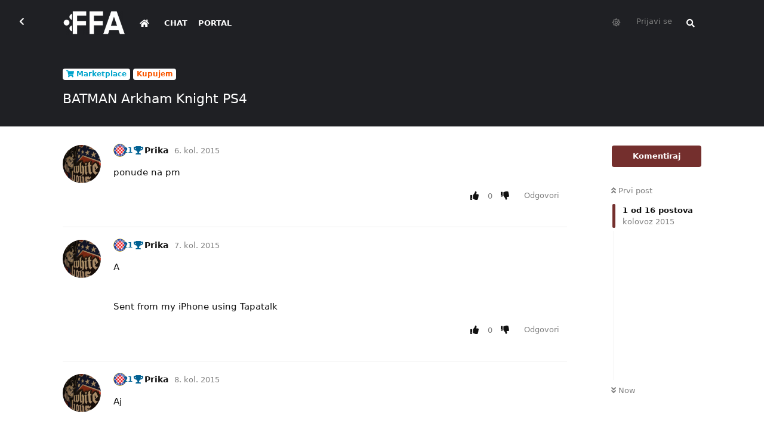

--- FILE ---
content_type: text/html; charset=utf-8
request_url: https://forum.ffa.hr/d/1218-batman-arkham-knight-ps4
body_size: 12933
content:
<!doctype html>
<html  dir="ltr"        lang="en" >
    <head>
        <meta charset="utf-8">
        <title>BATMAN Arkham Knight PS4 - FFA.hr Forum</title>

        <link rel="canonical" href="https://forum.ffa.hr/d/1218-batman-arkham-knight-ps4">
<link rel="preload" href="https://forum.ffa.hr/assets/forum.js?v=9e10beed" as="script">
<link rel="preload" href="https://forum.ffa.hr/assets/forum-en.js?v=c0f7eaa5" as="script">
<link rel="preload" href="https://forum.ffa.hr/assets/fonts/fa-solid-900.woff2" as="font" type="font/woff2" crossorigin="">
<link rel="preload" href="https://forum.ffa.hr/assets/fonts/fa-regular-400.woff2" as="font" type="font/woff2" crossorigin="">
<meta name="viewport" content="width=device-width, initial-scale=1, maximum-scale=1, minimum-scale=1">
<meta name="description" content="FFA forum je najaktivniji gamerski forum na ovim prostorima. Pridružite nam se!">
<meta name="theme-color" content="#742f2d">
<meta name="application-name" content="FFA.hr Forum">
<meta name="robots" content="index, follow">
<meta name="twitter:card" content="summary_large_image">
<meta name="twitter:image" content="https://forum.ffa.hr/assets/site-image-2tltus8c.png">
<meta name="twitter:title" content="BATMAN Arkham Knight PS4">
<meta name="article:published_time" content="2015-08-06T20:01:43+00:00">
<meta name="article:updated_time" content="2015-08-06T20:01:43+00:00">
<meta name="twitter:url" content="https://forum.ffa.hr/d/1218-batman-arkham-knight-ps4">
<meta name="color-scheme" content="light">
<link rel="stylesheet" media="" class="nightmode-light" href="https://forum.ffa.hr/assets/forum.css?v=02ae92c4" />
<link rel="shortcut icon" href="https://forum.ffa.hr/assets/favicon-9m2ovsla.png">
<meta property="og:site_name" content="FFA.hr Forum">
<meta property="og:type" content="article">
<meta property="og:image" content="https://forum.ffa.hr/assets/site-image-2tltus8c.png">
<meta property="og:title" content="BATMAN Arkham Knight PS4">
<meta property="og:url" content="https://forum.ffa.hr/d/1218-batman-arkham-knight-ps4">
<script type="application/ld+json">[{"@context":"http:\/\/schema.org","@type":"DiscussionForumPosting","publisher":{"@type":"Organization","name":"FFA.hr Forum","url":"https:\/\/forum.ffa.hr","description":"FFA forum je najaktivniji gamerski forum na ovim prostorima. Pridru\u017eite nam se!","logo":"https:\/\/forum.ffa.hr\/assets\/logo-bvgx3l1u.png"},"image":"https:\/\/forum.ffa.hr\/assets\/site-image-2tltus8c.png","headline":"BATMAN Arkham Knight PS4","datePublished":"2015-08-06T20:01:43+00:00","dateModified":"2015-08-06T20:01:43+00:00","url":"https:\/\/forum.ffa.hr\/d\/1218-batman-arkham-knight-ps4","author":{"@type":"Person","name":"Prika","url":"https:\/\/forum.ffa.hr\/u\/Prika"}},{"@context":"http:\/\/schema.org","@type":"WebSite","url":"https:\/\/forum.ffa.hr\/","potentialAction":{"@type":"SearchAction","target":"https:\/\/forum.ffa.hr\/?q={search_term_string}","query-input":"required name=search_term_string"}}]</script>
<link rel="alternate" type="application/atom+xml" title="Forum activity" href="https://forum.ffa.hr/atom" />
<link rel="alternate" type="application/atom+xml" title="Forum's new discussions" href="https://forum.ffa.hr/atom/discussions" />
<link rel="alternate" type="application/atom+xml" title="This discussion" href="https://forum.ffa.hr/atom/d/1218-batman-arkham-knight-ps4" />

        <script>
            /* fof/nightmode workaround for browsers without (prefers-color-scheme) CSS media query support */
            if (!window.matchMedia('not all and (prefers-color-scheme), (prefers-color-scheme)').matches) {
                document.querySelector('link.nightmode-light').removeAttribute('media');
            }
        </script>
        
<link rel='manifest' href='/webmanifest'>
<meta name='apple-mobile-web-app-capable' content='yes'>
<meta id='apple-style' name='apple-mobile-web-app-status-bar-style' content='default'>
<meta id='apple-title' name='apple-mobile-web-app-title' content='FFA.hr Forum'>
<link id='apple-icon-96' rel='apple-touch-icon' sizes='96x96' href='https://forum.ffa.hr/assets/pwa-icon-96x96.png'>
<link id='apple-icon-144' rel='apple-touch-icon' sizes='144x144' href='https://forum.ffa.hr/assets/pwa-icon-144x144.png'>
<link id='apple-icon-196' rel='apple-touch-icon' sizes='196x196' href='https://forum.ffa.hr/assets/pwa-icon-196x196.png'>
<link id='apple-icon-256' rel='apple-touch-icon' sizes='256x256' href='https://forum.ffa.hr/assets/pwa-icon-256x256.png'>
<link id='apple-icon-512' rel='apple-touch-icon' sizes='512x512' href='https://forum.ffa.hr/assets/pwa-icon-512x512.png'>
    </head>

    <body>
        <!-- Global site tag (gtag.js) - Google Analytics -->
<script async src="https://www.googletagmanager.com/gtag/js?id=G-3F1BMSCFTR"></script>
<script>
  window.dataLayer = window.dataLayer || [];
  function gtag(){dataLayer.push(arguments);}
  gtag('js', new Date());

  gtag('config', 'G-3F1BMSCFTR');
</script>
<!-- Global site tag (gtag.js) - Google Analytics -->
<script async src="https://www.googletagmanager.com/gtag/js?id=UA-69621508-1"></script>
<script>
  window.dataLayer = window.dataLayer || [];
  function gtag(){dataLayer.push(arguments);}
  gtag('js', new Date());

  gtag('config', 'UA-69621508-1');
</script>


<div id="app" class="App">

    <div id="app-navigation" class="App-navigation"></div>

    <div id="drawer" class="App-drawer">

        <header id="header" class="App-header">
            <div id="header-navigation" class="Header-navigation"></div>
            <div class="container">
                <div class="Header-title">
                    <a href="https://forum.ffa.hr" id="home-link">
                                                    <img src="https://forum.ffa.hr/assets/logo-bvgx3l1u.png" alt="FFA.hr Forum" class="Header-logo">
                                            </a>
                </div>
                <div id="header-primary" class="Header-primary"></div>
                <div id="header-secondary" class="Header-secondary"></div>
            </div>
        </header>

    </div>

    <main class="App-content">
        <div id="content"></div>

        <div id="flarum-loading" style="display: none">
    Loading...
</div>

<noscript>
    <div class="Alert">
        <div class="container">
            This site is best viewed in a modern browser with JavaScript enabled.
        </div>
    </div>
</noscript>

<div id="flarum-loading-error" style="display: none">
    <div class="Alert">
        <div class="container">
            Something went wrong while trying to load the full version of this site. Try hard-refreshing this page to fix the error.
        </div>
    </div>
</div>

<noscript id="flarum-content">
    <div class="container">
    <h1>BATMAN Arkham Knight PS4</h1>

    <div>
                    <article>
                                <div class="PostUser"><h3 class="PostUser-name">Prika</h3></div>
                <div class="Post-body">
                    <p>ponude na pm</p>
                </div>
            </article>

            <hr>
                    <article>
                                <div class="PostUser"><h3 class="PostUser-name">Prika</h3></div>
                <div class="Post-body">
                    <p>A<br><br><br>Sent from my iPhone using Tapatalk</p>
                </div>
            </article>

            <hr>
                    <article>
                                <div class="PostUser"><h3 class="PostUser-name">Prika</h3></div>
                <div class="Post-body">
                    <p>Aj<br><br><br>Sent from my iPhone using Tapatalk</p>
                </div>
            </article>

            <hr>
                    <article>
                                <div class="PostUser"><h3 class="PostUser-name">Prika</h3></div>
                <div class="Post-body">
                    <p>AJMO DAJTE BATMANA</p>
                </div>
            </article>

            <hr>
                    <article>
                                <div class="PostUser"><h3 class="PostUser-name">Prika</h3></div>
                <div class="Post-body">
                    
                </div>
            </article>

            <hr>
                    <article>
                                <div class="PostUser"><h3 class="PostUser-name">Prika</h3></div>
                <div class="Post-body">
                    <p>Molim vas prodajte mi ga<br><br><br>Sent from my iPhone using Tapatalk</p>
                </div>
            </article>

            <hr>
                    <article>
                                <div class="PostUser"><h3 class="PostUser-name">montoya</h3></div>
                <div class="Post-body">
                    <p>Mozda ti ga puknu danas na summer sale :)</p>
                </div>
            </article>

            <hr>
                    <article>
                                <div class="PostUser"><h3 class="PostUser-name">Prika</h3></div>
                <div class="Post-body">
                    <p>U koje ure je update?<br><br><br>Sent from my iPhone using Tapatalk</p>
                </div>
            </article>

            <hr>
                    <article>
                                <div class="PostUser"><h3 class="PostUser-name">Prika</h3></div>
                <div class="Post-body">
                    <p>Ajmo ljudi pa dajte<br><br><br>Sent from my iPhone using Tapatalk</p>
                </div>
            </article>

            <hr>
                    <article>
                                <div class="PostUser"><h3 class="PostUser-name">Prika</h3></div>
                <div class="Post-body">
                    <p>Kme<br><br><br>Sent from my iPhone using Tapatalk</p>
                </div>
            </article>

            <hr>
                    <article>
                                <div class="PostUser"><h3 class="PostUser-name">Prika</h3></div>
                <div class="Post-body">
                    <p>Dosadio sam sam sebi<br><br><br>Sent from my iPhone using Tapatalk</p>
                </div>
            </article>

            <hr>
                    <article>
                                <div class="PostUser"><h3 class="PostUser-name">Prika</h3></div>
                <div class="Post-body">
                    <p>Evo ne kupujem<br><br><br>Sent from my iPhone using Tapatalk</p>
                </div>
            </article>

            <hr>
                    <article>
                                <div class="PostUser"><h3 class="PostUser-name">Prika</h3></div>
                <div class="Post-body">
                    <p>i dalje trazim</p>
                </div>
            </article>

            <hr>
                    <article>
                                <div class="PostUser"><h3 class="PostUser-name">Devil_Jin</h3></div>
                <div class="Post-body">
                    <p><a class="go2wpf-bbcode" rel="nofollow" target="_blank" href="http://fair-for-all.com/index.php?topic=1316.msg41099#new">http://fair-for-all.com/index.php?topic=1316.msg41099#new</a> :)</p>
                </div>
            </article>

            <hr>
                    <article>
                                <div class="PostUser"><h3 class="PostUser-name">Prika</h3></div>
                <div class="Post-body">
                    <p>Haha hvala prika nebi fantoma,ali naso sam cd pa ceka da to dodje da ove oglase zatvorim<br><br><br>Sent from my iPhone using Tapatalk</p>
                </div>
            </article>

            <hr>
                    <article>
                                <div class="PostUser"><h3 class="PostUser-name">Prika</h3></div>
                <div class="Post-body">
                    <p>Hvala ti Boze kupljeno.zakljucaj zauvijek<br><br><br>Sent from my iPhone using Tapatalk</p>
                </div>
            </article>

            <hr>
            </div>

    
    </div>

</noscript>


        <div class="App-composer">
            <div class="container">
                <div id="composer"></div>
            </div>
        </div>
    </main>

</div>




        <div id="modal"></div>
        <div id="alerts"></div>

        <script>
            document.getElementById('flarum-loading').style.display = 'block';
            var flarum = {extensions: {}};
        </script>

        <script src="https://forum.ffa.hr/assets/forum.js?v=9e10beed"></script>
<script src="https://forum.ffa.hr/assets/forum-en.js?v=c0f7eaa5"></script>

        <script id="flarum-json-payload" type="application/json">{"fof-nightmode.assets.day":"https:\/\/forum.ffa.hr\/assets\/forum.css?v=02ae92c4","fof-nightmode.assets.night":"https:\/\/forum.ffa.hr\/assets\/forum-dark.css?v=319ce6c8","resources":[{"type":"forums","id":"1","attributes":{"title":"FFA.hr Forum","description":"FFA forum je najaktivniji gamerski forum na ovim prostorima. Pridru\u017eite nam se!","showLanguageSelector":true,"baseUrl":"https:\/\/forum.ffa.hr","basePath":"","baseOrigin":"https:\/\/forum.ffa.hr","debug":false,"apiUrl":"https:\/\/forum.ffa.hr\/api","welcomeTitle":"","welcomeMessage":"","themePrimaryColor":"#742f2d","themeSecondaryColor":"#000","logoUrl":"https:\/\/forum.ffa.hr\/assets\/logo-bvgx3l1u.png","faviconUrl":"https:\/\/forum.ffa.hr\/assets\/favicon-9m2ovsla.png","headerHtml":"\u003C!-- Global site tag (gtag.js) - Google Analytics --\u003E\n\u003Cscript async src=\u0022https:\/\/www.googletagmanager.com\/gtag\/js?id=G-3F1BMSCFTR\u0022\u003E\u003C\/script\u003E\n\u003Cscript\u003E\n  window.dataLayer = window.dataLayer || [];\n  function gtag(){dataLayer.push(arguments);}\n  gtag(\u0027js\u0027, new Date());\n\n  gtag(\u0027config\u0027, \u0027G-3F1BMSCFTR\u0027);\n\u003C\/script\u003E\n\u003C!-- Global site tag (gtag.js) - Google Analytics --\u003E\n\u003Cscript async src=\u0022https:\/\/www.googletagmanager.com\/gtag\/js?id=UA-69621508-1\u0022\u003E\u003C\/script\u003E\n\u003Cscript\u003E\n  window.dataLayer = window.dataLayer || [];\n  function gtag(){dataLayer.push(arguments);}\n  gtag(\u0027js\u0027, new Date());\n\n  gtag(\u0027config\u0027, \u0027UA-69621508-1\u0027);\n\u003C\/script\u003E\n","footerHtml":"","allowSignUp":false,"defaultRoute":"\/all","canViewForum":true,"canStartDiscussion":false,"canSearchUsers":false,"canCreateAccessToken":false,"canModerateAccessTokens":false,"assetsBaseUrl":"https:\/\/forum.ffa.hr\/assets","canBypassTagCounts":false,"minPrimaryTags":"1","maxPrimaryTags":"1","minSecondaryTags":"0","maxSecondaryTags":"6","canViewFlags":false,"guidelinesUrl":"https:\/\/ffa.hr\/info\/uvjeti-koristenja\/","antoinefr-money.moneyname":"","antoinefr-money.noshowzero":"0","canStartPrivateDiscussion":false,"canStartPrivateDiscussionWithUsers":false,"canStartPrivateDiscussionWithGroups":false,"canStartPrivateDiscussionWithBlockers":false,"byobu.icon-badge":"fas fa-comment","byobu.icon-postAction":"fas fa-comment","allowPollOptionImage":false,"allowViewLeaderbaord":false,"moneyLeaderBoardIcon":"fas fa-coins","moneyLeaderBoardEntryPosition":"0","leaderboardMaxLoadCount":0,"leaderboardInitLoadCount":0,"leaderboardLoadMoreCount":0,"forumCheckinRewarMoney":10,"forumAutoCheckin":0,"forumAutoCheckinDelay":0,"forumCheckinTimeZone":0,"forumCheckinSuccessPromptType":1,"forumCheckinSuccessPromptText":"","forumCheckinSuccessPromptRewardText":"Dobio si 10 dukata. Vidimo se sutra.","allowCheckIn":false,"canGiveBadge":false,"canViewDetailedBadgeUsers":true,"editOwnUserCardBadges":false,"editUserCardBadges":false,"showBadgesOnUserCard":false,"numberOfBadgesOnUserCard":5,"therealsujitk-gifs.engine":"","therealsujitk-gifs.api_key":"fsVJS2jue08g4jSJx4ZUwm4VuCTfjbSm","therealsujitk-gifs.rating":"","stickiest.badge_icon":"fas fa-layer-group","flamoji.auto_hide":true,"flamoji.show_preview":false,"flamoji.show_search":true,"flamoji.show_variants":true,"flamoji.emoji_style":"twemoji","flamoji.emoji_data":"hr","flamoji.emoji_version":"12.1","flamoji.initial_category":"smileys","flamoji.show_category_buttons":false,"flamoji.show_recents":true,"flamoji.recents_count":50,"flamoji.specify_categories":"[\u0022smileys\u0022,\u0022animals\u0022,\u0022food\u0022,\u0022activities\u0022]","sycho-profile-cover.max_size":"1024","canMovePosts":false,"canNearataCakedayViewPage":false,"cakedayNewMembers":true,"cakedayNewMembersDays":0,"cakedayNewMembersLabel":false,"cakedayBgColor":"","cakedayTextColor":"","cakedayPageEnabled":false,"imgur-upload.client-id":"19151ec83a27379","imgur-upload.hide-markdown-image":"1","imgur-upload.embed-type":"preview-with-link","imgur-upload.allow-paste":"1","kilowhatWordpressOnly":true,"kilowhatWordpressLogin":true,"kilowhatWordpressProfileLink":"https:\/\/ffa.hr\/moj-racun\/","ianm-syndication.plugin.forum-format":"atom","ianm-syndication.plugin.forum-icons":false,"fof-user-bio.maxLength":200,"fof-socialprofile.allow_external_favicons":true,"ReactionConverts":["","",null],"fofNightMode_autoUnsupportedFallback":1,"fofNightMode.showThemeToggleOnHeaderAlways":false,"fof-nightmode.default_theme":1,"fof-merge-discussions.search_limit":4,"canViewRankingPage":false,"fof-gamification.topimage1Url":null,"fof-gamification.topimage2Url":null,"fof-gamification.topimage3Url":null,"fof-gamification-op-votes-only":false,"canSaveDrafts":false,"canScheduleDrafts":false,"drafts.enableScheduledDrafts":true,"fof-discussion-thumbnail.link_to_discussion":true,"pusherKey":"ca7d7db2cc46fb958c7f","pusherCluster":"eu","allowUsernameMentionFormat":true,"retrofitLinksInFrontend":false,"showDiscussionId":false,"moneyVotePreselection":["100"," 150"," 200"," 500"],"moneyRewardsPreselection":["100","200","300","500","1000"],"clarkwinkelmannAuthorChangeCanEditUser":false,"clarkwinkelmannAuthorChangeCanEditDate":false,"toggleRichTextEditorButton":false,"pwa-icon-96x96Url":"https:\/\/forum.ffa.hr\/assets\/pwa-icon-96x96.png","pwa-icon-144x144Url":"https:\/\/forum.ffa.hr\/assets\/pwa-icon-144x144.png","pwa-icon-196x196Url":"https:\/\/forum.ffa.hr\/assets\/pwa-icon-196x196.png","pwa-icon-256x256Url":"https:\/\/forum.ffa.hr\/assets\/pwa-icon-256x256.png","pwa-icon-512x512Url":"https:\/\/forum.ffa.hr\/assets\/pwa-icon-512x512.png","vapidPublicKey":"BEnwgID0nh3vjo50YipQ32JsVRJUTttuPYyIgxgX8Pg8GOgPbgOyny1vO_sOWRybOl2yV2RiaQMlYW1i8kdiL8M","askvortsov-discussion-templates.no_tag_template":"\n","appendTemplateOnTagChange":false},"relationships":{"groups":{"data":[{"type":"groups","id":"1"},{"type":"groups","id":"2"},{"type":"groups","id":"3"},{"type":"groups","id":"4"},{"type":"groups","id":"5"},{"type":"groups","id":"6"},{"type":"groups","id":"7"},{"type":"groups","id":"8"},{"type":"groups","id":"11"},{"type":"groups","id":"13"},{"type":"groups","id":"14"},{"type":"groups","id":"16"},{"type":"groups","id":"21"},{"type":"groups","id":"24"},{"type":"groups","id":"26"},{"type":"groups","id":"27"},{"type":"groups","id":"28"},{"type":"groups","id":"29"},{"type":"groups","id":"30"},{"type":"groups","id":"31"},{"type":"groups","id":"32"},{"type":"groups","id":"33"},{"type":"groups","id":"34"},{"type":"groups","id":"35"},{"type":"groups","id":"36"},{"type":"groups","id":"37"},{"type":"groups","id":"38"},{"type":"groups","id":"39"},{"type":"groups","id":"40"},{"type":"groups","id":"41"},{"type":"groups","id":"46"},{"type":"groups","id":"48"},{"type":"groups","id":"49"},{"type":"groups","id":"50"},{"type":"groups","id":"51"},{"type":"groups","id":"52"},{"type":"groups","id":"53"},{"type":"groups","id":"54"},{"type":"groups","id":"55"},{"type":"groups","id":"56"},{"type":"groups","id":"57"},{"type":"groups","id":"58"},{"type":"groups","id":"60"},{"type":"groups","id":"61"},{"type":"groups","id":"62"},{"type":"groups","id":"63"},{"type":"groups","id":"64"},{"type":"groups","id":"65"},{"type":"groups","id":"66"},{"type":"groups","id":"67"},{"type":"groups","id":"68"},{"type":"groups","id":"69"},{"type":"groups","id":"70"},{"type":"groups","id":"71"},{"type":"groups","id":"72"},{"type":"groups","id":"73"},{"type":"groups","id":"74"},{"type":"groups","id":"75"},{"type":"groups","id":"76"},{"type":"groups","id":"77"},{"type":"groups","id":"78"},{"type":"groups","id":"79"},{"type":"groups","id":"80"},{"type":"groups","id":"81"},{"type":"groups","id":"82"},{"type":"groups","id":"83"},{"type":"groups","id":"84"},{"type":"groups","id":"85"},{"type":"groups","id":"86"},{"type":"groups","id":"87"},{"type":"groups","id":"88"},{"type":"groups","id":"89"},{"type":"groups","id":"90"},{"type":"groups","id":"91"},{"type":"groups","id":"92"},{"type":"groups","id":"94"},{"type":"groups","id":"97"},{"type":"groups","id":"100"},{"type":"groups","id":"101"}]},"tags":{"data":[{"type":"tags","id":"7"},{"type":"tags","id":"10"},{"type":"tags","id":"13"},{"type":"tags","id":"22"},{"type":"tags","id":"24"},{"type":"tags","id":"154"},{"type":"tags","id":"169"},{"type":"tags","id":"170"},{"type":"tags","id":"91"},{"type":"tags","id":"92"},{"type":"tags","id":"135"},{"type":"tags","id":"136"}]},"reactions":{"data":[{"type":"reactions","id":"3"},{"type":"reactions","id":"4"},{"type":"reactions","id":"5"},{"type":"reactions","id":"8"},{"type":"reactions","id":"9"},{"type":"reactions","id":"10"},{"type":"reactions","id":"17"},{"type":"reactions","id":"19"},{"type":"reactions","id":"26"},{"type":"reactions","id":"28"},{"type":"reactions","id":"29"},{"type":"reactions","id":"30"},{"type":"reactions","id":"34"},{"type":"reactions","id":"35"},{"type":"reactions","id":"36"},{"type":"reactions","id":"37"},{"type":"reactions","id":"38"},{"type":"reactions","id":"39"},{"type":"reactions","id":"40"},{"type":"reactions","id":"44"},{"type":"reactions","id":"45"},{"type":"reactions","id":"48"},{"type":"reactions","id":"49"},{"type":"reactions","id":"51"}]},"links":{"data":[{"type":"links","id":"3"},{"type":"links","id":"4"},{"type":"links","id":"0"}]},"ranks":{"data":[]}}},{"type":"groups","id":"1","attributes":{"nameSingular":"Admin","namePlural":"Admins","color":"#B72A2A","icon":"fas fa-wrench","isHidden":0}},{"type":"groups","id":"2","attributes":{"nameSingular":"Guest","namePlural":"Guests","color":null,"icon":null,"isHidden":0}},{"type":"groups","id":"3","attributes":{"nameSingular":"Member","namePlural":"Members","color":null,"icon":null,"isHidden":0}},{"type":"groups","id":"4","attributes":{"nameSingular":"Global Mod","namePlural":"Global Modovi","color":"#00406e","icon":"fas fa-user-ninja","isHidden":0}},{"type":"groups","id":"5","attributes":{"nameSingular":"Portalovac","namePlural":"Portalovci","color":"#742f2d","icon":"fas fa-feather-alt","isHidden":0}},{"type":"groups","id":"6","attributes":{"nameSingular":"Library \u010dekanje","namePlural":"Librariji \u010dekanjee","color":"#c50000","icon":"","isHidden":0}},{"type":"groups","id":"7","attributes":{"nameSingular":"Library primljen","namePlural":"Library primljeni","color":"#0cc500","icon":"","isHidden":0}},{"type":"groups","id":"8","attributes":{"nameSingular":"Library MOD","namePlural":"Library MODOVI","color":"#b0b300","icon":"","isHidden":0}},{"type":"groups","id":"11","attributes":{"nameSingular":"PlayStation","namePlural":"PlayStation","color":"#003791","icon":"","isHidden":0}},{"type":"groups","id":"13","attributes":{"nameSingular":"Xbox","namePlural":"Xbox","color":"#0e7a0d","icon":"","isHidden":0}},{"type":"groups","id":"14","attributes":{"nameSingular":"Nintendo","namePlural":"Nintendo","color":"#e60012","icon":"","isHidden":0}},{"type":"groups","id":"16","attributes":{"nameSingular":"Ni\u0161ta","namePlural":"Ni\u0161ta","color":"#000","icon":"fas fa-yin-yang","isHidden":0}},{"type":"groups","id":"21","attributes":{"nameSingular":"Head Mod","namePlural":"Head Modovi","color":"#c90000","icon":"fas fa-user-ninja","isHidden":0}},{"type":"groups","id":"24","attributes":{"nameSingular":"Mod","namePlural":"Modovi","color":"#a600ff","icon":"fas fa-user-ninja","isHidden":0}},{"type":"groups","id":"26","attributes":{"nameSingular":"ICO bed\u017e","namePlural":"ICO bed\u017e","color":"","icon":"","isHidden":0}},{"type":"groups","id":"27","attributes":{"nameSingular":"Charizard bed\u017e","namePlural":"Charizard bed\u017e","color":"","icon":"","isHidden":0}},{"type":"groups","id":"28","attributes":{"nameSingular":"Yoda bed\u017e","namePlural":"Yoda bed\u017e","color":"","icon":"","isHidden":0}},{"type":"groups","id":"29","attributes":{"nameSingular":"n7 bed\u017e","namePlural":"n7","color":"","icon":"","isHidden":0}},{"type":"groups","id":"30","attributes":{"nameSingular":"Hajduk bed\u017e","namePlural":"Hajduk bed\u017e","color":"","icon":"","isHidden":0}},{"type":"groups","id":"31","attributes":{"nameSingular":"Assassins Creed","namePlural":"Assassins Creed","color":"","icon":"","isHidden":0}},{"type":"groups","id":"32","attributes":{"nameSingular":"Platinum bed\u017e","namePlural":"Platinum bed\u017e","color":"","icon":"","isHidden":0}},{"type":"groups","id":"33","attributes":{"nameSingular":"Tuhy","namePlural":"Tuhy","color":"","icon":"","isHidden":0}},{"type":"groups","id":"34","attributes":{"nameSingular":"Spartan","namePlural":"Spartan","color":"","icon":"","isHidden":0}},{"type":"groups","id":"35","attributes":{"nameSingular":"Tze","namePlural":"Tze","color":"","icon":"","isHidden":0}},{"type":"groups","id":"36","attributes":{"nameSingular":"LvL 1","namePlural":"LvL 1","color":"transparent","icon":"fas fa-trophy","isHidden":0}},{"type":"groups","id":"37","attributes":{"nameSingular":"LvL 2","namePlural":"LvL 2","color":"transparent","icon":"fas fa-trophy","isHidden":0}},{"type":"groups","id":"38","attributes":{"nameSingular":"LvL 3","namePlural":"LvL 3","color":"transparent","icon":"fas fa-trophy","isHidden":0}},{"type":"groups","id":"39","attributes":{"nameSingular":"LvL 4","namePlural":"LvL 4","color":"transparent","icon":"fas fa-trophy","isHidden":0}},{"type":"groups","id":"40","attributes":{"nameSingular":"LvL 5","namePlural":"LvL 5","color":"transparent","icon":"fas fa-trophy","isHidden":0}},{"type":"groups","id":"41","attributes":{"nameSingular":"LvL 6","namePlural":"LvL 6","color":"transparent","icon":"fas fa-trophy","isHidden":0}},{"type":"groups","id":"46","attributes":{"nameSingular":"LvL 7","namePlural":"LvL 7","color":"transparent","icon":"fas fa-trophy","isHidden":0}},{"type":"groups","id":"48","attributes":{"nameSingular":"LvL 8","namePlural":"LvL 8","color":"transparent","icon":"fas fa-trophy","isHidden":0}},{"type":"groups","id":"49","attributes":{"nameSingular":"LvL 9","namePlural":"LvL 9","color":"transparent","icon":"fas fa-trophy","isHidden":0}},{"type":"groups","id":"50","attributes":{"nameSingular":"LvL 10","namePlural":"LvL 10","color":"transparent","icon":"fas fa-trophy","isHidden":0}},{"type":"groups","id":"51","attributes":{"nameSingular":"LvL 11","namePlural":"LvL 11","color":"transparent","icon":"fas fa-trophy","isHidden":0}},{"type":"groups","id":"52","attributes":{"nameSingular":"LvL 12","namePlural":"LvL 12","color":"transparent","icon":"fas fa-trophy","isHidden":0}},{"type":"groups","id":"53","attributes":{"nameSingular":"LvL 1337","namePlural":"LvL 1337","color":"transparent","icon":"fas fa-trophy","isHidden":0}},{"type":"groups","id":"54","attributes":{"nameSingular":"LvL 13","namePlural":"LvL 13","color":"transparent","icon":"fas fa-trophy","isHidden":0}},{"type":"groups","id":"55","attributes":{"nameSingular":"LvL 14","namePlural":"LvL 14","color":"transparent","icon":"fas fa-trophy","isHidden":0}},{"type":"groups","id":"56","attributes":{"nameSingular":"Lider HNL FFA lige","namePlural":"Lider HNL FFA lige","color":"#ff0084","icon":"far fa-futbol","isHidden":0}},{"type":"groups","id":"57","attributes":{"nameSingular":"LvL 15","namePlural":"LvL 15","color":"transparent","icon":"fas fa-trophy","isHidden":0}},{"type":"groups","id":"58","attributes":{"nameSingular":"LvL 16","namePlural":"LvL 16","color":"transparent","icon":"fas fa-trophy","isHidden":0}},{"type":"groups","id":"60","attributes":{"nameSingular":"LvL 18","namePlural":"LvL 18","color":"transparent","icon":"fas fa-trophy","isHidden":0}},{"type":"groups","id":"61","attributes":{"nameSingular":"LvL 19","namePlural":"LvL 19","color":"transparent","icon":"fas fa-trophy","isHidden":0}},{"type":"groups","id":"62","attributes":{"nameSingular":"LvL 20","namePlural":"LvL 20","color":"transparent","icon":"fas fa-trophy","isHidden":0}},{"type":"groups","id":"63","attributes":{"nameSingular":"LvL 21","namePlural":"LvL 21","color":"transparent","icon":"fas fa-trophy","isHidden":0}},{"type":"groups","id":"64","attributes":{"nameSingular":"LvL 22","namePlural":"LvL 22","color":"transparent","icon":"fas fa-trophy","isHidden":0}},{"type":"groups","id":"65","attributes":{"nameSingular":"LvL 23","namePlural":"LvL 23","color":"transparent","icon":"fas fa-trophy","isHidden":0}},{"type":"groups","id":"66","attributes":{"nameSingular":"LvL 24","namePlural":"LvL 24","color":"transparent","icon":"fas fa-trophy","isHidden":0}},{"type":"groups","id":"67","attributes":{"nameSingular":"LvL 25","namePlural":"LvL 25","color":"transparent","icon":"fas fa-trophy","isHidden":0}},{"type":"groups","id":"68","attributes":{"nameSingular":"LvL 26","namePlural":"LvL 26","color":"transparent","icon":"fas fa-trophy","isHidden":0}},{"type":"groups","id":"69","attributes":{"nameSingular":"LvL 27","namePlural":"LvL 27","color":"transparent","icon":"fas fa-trophy","isHidden":0}},{"type":"groups","id":"70","attributes":{"nameSingular":"LvL 28","namePlural":"LvL 28","color":"transparent","icon":"fas fa-trophy","isHidden":0}},{"type":"groups","id":"71","attributes":{"nameSingular":"LvL 29","namePlural":"LvL 29","color":"transparent","icon":"fas fa-trophy","isHidden":0}},{"type":"groups","id":"72","attributes":{"nameSingular":"LvL 30","namePlural":"LvL 30","color":"transparent","icon":"fas fa-trophy","isHidden":0}},{"type":"groups","id":"73","attributes":{"nameSingular":"LvL 31","namePlural":"LvL 31","color":"transparent","icon":"fas fa-trophy","isHidden":0}},{"type":"groups","id":"74","attributes":{"nameSingular":"LvL 32","namePlural":"LvL 32","color":"transparent","icon":"fas fa-trophy","isHidden":0}},{"type":"groups","id":"75","attributes":{"nameSingular":"LvL 33","namePlural":"LvL 33","color":"transparent","icon":"fas fa-trophy","isHidden":0}},{"type":"groups","id":"76","attributes":{"nameSingular":"LvL 34","namePlural":"LvL 34","color":"transparent","icon":"fas fa-trophy","isHidden":0}},{"type":"groups","id":"77","attributes":{"nameSingular":"LvL 35","namePlural":"LvL 35","color":"transparent","icon":"fas fa-trophy","isHidden":0}},{"type":"groups","id":"78","attributes":{"nameSingular":"LvL 36","namePlural":"LvL 36","color":"transparent","icon":"fas fa-trophy","isHidden":0}},{"type":"groups","id":"79","attributes":{"nameSingular":"LvL 37","namePlural":"LvL 37","color":"transparent","icon":"fas fa-trophy","isHidden":0}},{"type":"groups","id":"80","attributes":{"nameSingular":"LvL 38","namePlural":"LvL 38","color":"transparent","icon":"fas fa-trophy","isHidden":0}},{"type":"groups","id":"81","attributes":{"nameSingular":"LvL 39","namePlural":"LvL 39","color":"transparent","icon":"fas fa-trophy","isHidden":0}},{"type":"groups","id":"82","attributes":{"nameSingular":"LvL 40","namePlural":"LvL 40","color":"transparent","icon":"fas fa-trophy","isHidden":0}},{"type":"groups","id":"83","attributes":{"nameSingular":"LvL 41","namePlural":"LvL 41","color":"transparent","icon":"fas fa-trophy","isHidden":0}},{"type":"groups","id":"84","attributes":{"nameSingular":"LvL 42","namePlural":"LvL 42","color":"transparent","icon":"fas fa-trophy","isHidden":0}},{"type":"groups","id":"85","attributes":{"nameSingular":"LvL 43","namePlural":"LvL 43","color":"transparent","icon":"fas fa-trophy","isHidden":0}},{"type":"groups","id":"86","attributes":{"nameSingular":"LvL 44","namePlural":"LvL 44","color":"transparent","icon":"fas fa-trophy","isHidden":0}},{"type":"groups","id":"87","attributes":{"nameSingular":"LvL 45","namePlural":"LvL 45","color":"transparent","icon":"fas fa-trophy","isHidden":0}},{"type":"groups","id":"88","attributes":{"nameSingular":"LvL 46","namePlural":"LvL 46","color":"transparent","icon":"fas fa-trophy","isHidden":0}},{"type":"groups","id":"89","attributes":{"nameSingular":"LvL 47","namePlural":"LvL 47","color":"transparent","icon":"fas fa-trophy","isHidden":0}},{"type":"groups","id":"90","attributes":{"nameSingular":"LvL 48","namePlural":"LvL 48","color":"transparent","icon":"fas fa-trophy","isHidden":0}},{"type":"groups","id":"91","attributes":{"nameSingular":"LvL 49","namePlural":"LvL 49","color":"transparent","icon":"fas fa-trophy","isHidden":0}},{"type":"groups","id":"92","attributes":{"nameSingular":"LvL 50","namePlural":"LvL 50","color":"transparent","icon":"fas fa-trophy","isHidden":0}},{"type":"groups","id":"94","attributes":{"nameSingular":"LvL 17","namePlural":"LvL 17","color":"transparent","icon":"fas fa-trophy","isHidden":0}},{"type":"groups","id":"97","attributes":{"nameSingular":"Privatno","namePlural":"Privatno","color":"#610000","icon":"fas fa-user-secret","isHidden":0}},{"type":"groups","id":"100","attributes":{"nameSingular":"LGBTQLJ","namePlural":"LGBTQLJ","color":"#ff00dd","icon":"fas fa-rainbow","isHidden":0}},{"type":"groups","id":"101","attributes":{"nameSingular":"Car (1000 uzastopnih dana na forumu)","namePlural":"Carine","color":"#D4AF37","icon":"fas fa-crown","isHidden":0}},{"type":"tags","id":"7","attributes":{"name":"Marketplace","description":"Kupi, prodaj i razmjeni","slug":"marketplace","color":"#00A4CC","backgroundUrl":null,"backgroundMode":null,"icon":"fas fa-shopping-cart","discussionCount":1036,"position":7,"defaultSort":null,"isChild":false,"isHidden":false,"lastPostedAt":"2026-01-24T09:59:36+00:00","canStartDiscussion":false,"canAddToDiscussion":false,"subscription":null,"template":""}},{"type":"tags","id":"10","attributes":{"name":"FFA Arhiva","description":"","slug":"ffa-arhiva","color":"#d81e07","backgroundUrl":null,"backgroundMode":null,"icon":"fas fa-archive","discussionCount":0,"position":9,"defaultSort":null,"isChild":false,"isHidden":false,"lastPostedAt":"2024-09-02T13:42:33+00:00","canStartDiscussion":false,"canAddToDiscussion":false,"subscription":null,"template":""}},{"type":"tags","id":"13","attributes":{"name":"Offtopic","description":"\u0160to ima, kako ste?","slug":"offtopic","color":"#5594a1","backgroundUrl":null,"backgroundMode":null,"icon":"fas fa-comments","discussionCount":223,"position":5,"defaultSort":null,"isChild":false,"isHidden":false,"lastPostedAt":"2026-01-24T10:13:12+00:00","canStartDiscussion":false,"canAddToDiscussion":false,"subscription":null,"template":""}},{"type":"tags","id":"22","attributes":{"name":"Tehnikalije: televizori, mobiteli, gadgeti...","description":"Od televizora, do mobitela i razvodnih kutija","slug":"tehnikalije-televizori-mobiteli-gadgeti","color":"#00203F","backgroundUrl":null,"backgroundMode":null,"icon":"fas fa-microchip","discussionCount":42,"position":4,"defaultSort":null,"isChild":false,"isHidden":false,"lastPostedAt":"2026-01-21T19:28:05+00:00","canStartDiscussion":false,"canAddToDiscussion":false,"subscription":null,"template":""}},{"type":"tags","id":"24","attributes":{"name":"Sport","description":"Mjesto za sportske diskusije i kladioni\u010dare","slug":"sport","color":"#97BC62","backgroundUrl":null,"backgroundMode":null,"icon":"far fa-futbol","discussionCount":89,"position":1,"defaultSort":null,"isChild":false,"isHidden":false,"lastPostedAt":"2026-01-24T07:47:36+00:00","canStartDiscussion":false,"canAddToDiscussion":false,"subscription":null,"template":""}},{"type":"tags","id":"154","attributes":{"name":"Filmovi i serije","description":"Filmovi, serije i streaming servisi","slug":"filmovi-i-serije","color":"#f5c518","backgroundUrl":null,"backgroundMode":null,"icon":"fas fa-film","discussionCount":106,"position":3,"defaultSort":null,"isChild":false,"isHidden":false,"lastPostedAt":"2026-01-23T08:54:40+00:00","canStartDiscussion":false,"canAddToDiscussion":false,"subscription":null,"template":""}},{"type":"tags","id":"169","attributes":{"name":"Ofenziva","description":"Specijalni tekstovi s Ofenziva sportskog portala","slug":"Ofenziva","color":"#ed7d31","backgroundUrl":null,"backgroundMode":null,"icon":"fas fa-running","discussionCount":5154,"position":2,"defaultSort":null,"isChild":false,"isHidden":false,"lastPostedAt":"2024-12-09T21:01:11+00:00","canStartDiscussion":false,"canAddToDiscussion":false,"subscription":null,"template":""}},{"type":"tags","id":"170","attributes":{"name":"Gaming","description":"Igre i diskusije o igrama","slug":"gaming","color":"#150f0f","backgroundUrl":null,"backgroundMode":null,"icon":"fas fa-gamepad","discussionCount":3477,"position":0,"defaultSort":null,"isChild":false,"isHidden":false,"lastPostedAt":"2026-01-24T10:08:57+00:00","canStartDiscussion":false,"canAddToDiscussion":false,"subscription":null,"template":""}},{"type":"tags","id":"91","attributes":{"name":"PC","description":"PC igre","slug":"pc","color":"#FACA04","backgroundUrl":null,"backgroundMode":null,"icon":"fas fa-laptop","discussionCount":1113,"position":null,"defaultSort":null,"isChild":false,"isHidden":false,"lastPostedAt":"2026-01-24T09:49:22+00:00","canStartDiscussion":false,"canAddToDiscussion":false,"subscription":null,"template":""}},{"type":"tags","id":"92","attributes":{"name":"Nintendo","description":"","slug":"nintendo","color":"#e60012","backgroundUrl":null,"backgroundMode":null,"icon":"fas fa-adjust","discussionCount":383,"position":null,"defaultSort":null,"isChild":false,"isHidden":false,"lastPostedAt":"2026-01-23T22:10:54+00:00","canStartDiscussion":false,"canAddToDiscussion":false,"subscription":null,"template":""}},{"type":"tags","id":"135","attributes":{"name":"PlayStation","description":"PlayStation diskusije","slug":"playstation","color":"#003791","backgroundUrl":null,"backgroundMode":null,"icon":"fab fa-playstation","discussionCount":195,"position":null,"defaultSort":null,"isChild":false,"isHidden":false,"lastPostedAt":"2026-01-24T09:49:22+00:00","canStartDiscussion":false,"canAddToDiscussion":false,"subscription":null,"template":""}},{"type":"tags","id":"136","attributes":{"name":"XBOX","description":"","slug":"xbox","color":"#0e7a0d","backgroundUrl":null,"backgroundMode":null,"icon":"fab fa-xbox","discussionCount":112,"position":null,"defaultSort":null,"isChild":false,"isHidden":false,"lastPostedAt":"2026-01-24T09:49:22+00:00","canStartDiscussion":false,"canAddToDiscussion":false,"subscription":null,"template":""}},{"type":"reactions","id":"3","attributes":{"identifier":"laughing","display":"HA-HA","type":"emoji","enabled":1}},{"type":"reactions","id":"4","attributes":{"identifier":"sad","display":":(","type":"emoji","enabled":1}},{"type":"reactions","id":"5","attributes":{"identifier":"heart","display":"LOVE","type":"emoji","enabled":1}},{"type":"reactions","id":"8","attributes":{"identifier":"man_facepalming","display":"FACEPALM","type":"emoji","enabled":1}},{"type":"reactions","id":"9","attributes":{"identifier":"handsha","display":"EVO RUKA!","type":"emoji","enabled":1}},{"type":"reactions","id":"10","attributes":{"identifier":"rocket","display":"BRRRR","type":"emoji","enabled":1}},{"type":"reactions","id":"17","attributes":{"identifier":"clap","display":"CLAP-CLAP","type":"emoji","enabled":1}},{"type":"reactions","id":"19","attributes":{"identifier":"think","display":"HMM","type":"emoji","enabled":1}},{"type":"reactions","id":"26","attributes":{"identifier":"robot","display":"KOMBINIRAM","type":"emoji","enabled":1}},{"type":"reactions","id":"28","attributes":{"identifier":"girl","display":"Aloy","type":"emoji","enabled":1}},{"type":"reactions","id":"29","attributes":{"identifier":"anch","display":"Rise, Tarnished!","type":"emoji","enabled":1}},{"type":"reactions","id":"30","attributes":{"identifier":"car","display":"GT7","type":"emoji","enabled":1}},{"type":"reactions","id":"34","attributes":{"identifier":"rabb","display":"Zeko","type":"emoji","enabled":1}},{"type":"reactions","id":"35","attributes":{"identifier":"man gesturing ok","display":"Boss","type":"emoji","enabled":1}},{"type":"reactions","id":"36","attributes":{"identifier":"hat","display":"Kapa dolje","type":"emoji","enabled":1}},{"type":"reactions","id":"37","attributes":{"identifier":"plus","display":null,"type":"emoji","enabled":1}},{"type":"reactions","id":"38","attributes":{"identifier":"explod","display":null,"type":"emoji","enabled":1}},{"type":"reactions","id":"39","attributes":{"identifier":"poop","display":null,"type":"emoji","enabled":1}},{"type":"reactions","id":"40","attributes":{"identifier":"frog ","display":null,"type":"emoji","enabled":1}},{"type":"reactions","id":"44","attributes":{"identifier":"broom","display":null,"type":"emoji","enabled":1}},{"type":"reactions","id":"45","attributes":{"identifier":"this is fine","display":null,"type":"emoji","enabled":1}},{"type":"reactions","id":"48","attributes":{"identifier":"excuseme","display":null,"type":"emoji","enabled":1}},{"type":"reactions","id":"49","attributes":{"identifier":"banana","display":null,"type":"emoji","enabled":1}},{"type":"reactions","id":"51","attributes":{"identifier":"math","display":null,"type":"emoji","enabled":1}},{"type":"links","id":"3","attributes":{"id":3,"title":"Chat","icon":null,"url":"https:\/\/discordapp.com\/invite\/8NtT9zh","position":2,"isInternal":false,"isNewtab":true,"isChild":false,"visibility":"everyone"}},{"type":"links","id":"4","attributes":{"id":4,"title":"Portal","icon":null,"url":"https:\/\/www.ffa.hr\/","position":3,"isInternal":false,"isNewtab":false,"isChild":false,"visibility":"everyone"}},{"type":"links","id":"0","attributes":{"id":0,"title":"Naslovna","icon":"fas fa-home","url":"https:\/\/forum.ffa.hr\/","position":null,"isInternal":true,"isNewtab":false,"isChild":false,"visibility":"everyone"}}],"session":{"userId":0,"csrfToken":"tTWVo6LmtUuQfKiF4W1oFLdNqp1ucEVcotLV6LBi"},"locales":{"en":"English"},"locale":"en","fof-socialprofile.test":null,"fof-gamification.iconName":null,"fof-gamification.pointsPlaceholder":null,"fof-gamification.showVotesOnDiscussionPage":"0","fof-gamification.rankAmt":"0","fof-gamification.customRankingImages":"0","fof-gamification.useAlternateLayout":"0","fof-gamification.upVotesOnly":null,"fof-gamification.iconNameAlt":null,"fof-gamification.altPostVotingUi":"0","fof-follow-tags.following_page_default":"tags","davwheat-custom-sidenav-links.link-data":"[{\u0022icon\u0022:\u0022fas fa-compact-disc\u0022,\u0022text\u0022:\u0022Igre\u0022,\u0022url\u0022:\u0022https:\/\/forum.ffa.hr\/t\/igre\u0022,\u0022internal\u0022:true},{\u0022icon\u0022:\u0022fas fa-microphone\u0022,\u0022text\u0022:\u0022Gaming diskusije\u0022,\u0022url\u0022:\u0022https:\/\/forum.ffa.hr\/t\/diskusije-gaming\u0022,\u0022internal\u0022:true},{\u0022icon\u0022:\u0022fas fa-keyboard\u0022,\u0022text\u0022:\u0022Sport diskusije\u0022,\u0022url\u0022:\u0022https:\/\/forum-ofenziva.ffa.hr\/t\/diskusije-sport\u0022,\u0022internal\u0022:true},{\u0022icon\u0022:\u0022far fa-futbol\u0022,\u0022text\u0022:\u0022Ofenziva Nogomet\u0022,\u0022url\u0022:\u0022https:\/\/forum-ofenziva.ffa.hr\/t\/https:\/\/forum-ofenziva.ffa.hr\/t\/nogomet\u0022,\u0022internal\u0022:true}]","davwheat-custom-sidenav-links.position":"below-tags-link","davwheat-custom-sidenav-links.top-spacer":"1","davwheat-custom-sidenav-links.bottom-spacer":"0","apiDocument":{"data":{"type":"discussions","id":"1218","attributes":{"title":"BATMAN Arkham Knight PS4","slug":"1218-batman-arkham-knight-ps4","commentCount":16,"participantCount":0,"createdAt":"2015-08-06T20:01:43+00:00","lastPostedAt":"2015-08-06T20:01:43+00:00","lastPostNumber":1,"canReply":false,"canRename":false,"canDelete":false,"canHide":false,"votes":0,"seeVotes":true,"canVote":false,"canTag":false,"isSticky":false,"canSticky":false,"isLocked":false,"canLock":false,"subscription":null,"canEditRecipients":false,"canEditUserRecipients":false,"canEditGroupRecipients":false,"isPrivateDiscussion":false,"isStickiest":false,"isTagSticky":false,"canStickiest":false,"canTagSticky":false,"isFirstMoved":false,"canSeeReactions":false,"canMerge":false,"replyTemplate":"","canManageReplyTemplates":false},"relationships":{"user":{"data":{"type":"users","id":"884"}},"posts":{"data":[{"type":"posts","id":"1218"},{"type":"posts","id":"50854"},{"type":"posts","id":"50980"},{"type":"posts","id":"51212"},{"type":"posts","id":"51314"},{"type":"posts","id":"51553"},{"type":"posts","id":"51557"},{"type":"posts","id":"51559"},{"type":"posts","id":"51773"},{"type":"posts","id":"51958"},{"type":"posts","id":"52172"},{"type":"posts","id":"52346"},{"type":"posts","id":"53113"},{"type":"posts","id":"53551"},{"type":"posts","id":"53598"},{"type":"posts","id":"54666"}]},"tags":{"data":[{"type":"tags","id":"7"},{"type":"tags","id":"19"}]},"recipientUsers":{"data":[]},"recipientGroups":{"data":[]},"stickyTags":{"data":[]}}},"included":[{"type":"users","id":"884","attributes":{"username":"Prika","displayName":"Prika","avatarUrl":"https:\/\/forum.ffa.hr\/assets\/avatars\/lsKU027YiGBonBxu.png","slug":"Prika","canNearataCakedayViewPage":false,"canSeeMoneyRewardHistory":true,"joinTime":"2014-01-28T03:08:00+00:00","discussionCount":40,"commentCount":6548,"canEdit":false,"canEditCredentials":false,"canEditGroups":false,"canDelete":false,"lastSeenAt":"2026-01-23T14:36:05+00:00","canSuspend":false,"money":34,"canEditMoney":false,"blocksPd":false,"cannotBeDirectMessaged":false,"canEditPolls":false,"canStartPolls":false,"canSelfEditPolls":false,"canVotePolls":false,"lastCheckinTime":"2025-02-21 20:29:48","totalContinuousCheckIn":1,"checkInCompatibleExtensions":["fof-follow-tags"],"canCheckin":true,"canCheckinContinuous":false,"cover":"https:\/\/forum.ffa.hr\/assets\/covers\/tU4T8evpXEBgvJfV.jpg","cover_thumbnail":null,"canSetProfileCover":false,"suspended":false,"canViewSocialProfile":false,"ignored":false,"canBeIgnored":true,"points":1559,"canHaveVotingNotifications":true,"canViewWarnings":true,"canManageWarnings":false,"canDeleteWarnings":false,"visibleWarningCount":1},"relationships":{"groups":{"data":[{"type":"groups","id":"7"},{"type":"groups","id":"11"},{"type":"groups","id":"14"},{"type":"groups","id":"30"},{"type":"groups","id":"63"},{"type":"groups","id":"97"}]},"userBadges":{"data":[{"type":"userBadges","id":"540"},{"type":"userBadges","id":"541"},{"type":"userBadges","id":"542"},{"type":"userBadges","id":"543"},{"type":"userBadges","id":"544"},{"type":"userBadges","id":"545"},{"type":"userBadges","id":"546"},{"type":"userBadges","id":"547"},{"type":"userBadges","id":"548"},{"type":"userBadges","id":"549"},{"type":"userBadges","id":"550"},{"type":"userBadges","id":"551"},{"type":"userBadges","id":"552"},{"type":"userBadges","id":"553"},{"type":"userBadges","id":"554"},{"type":"userBadges","id":"555"},{"type":"userBadges","id":"556"},{"type":"userBadges","id":"1279"},{"type":"userBadges","id":"1280"},{"type":"userBadges","id":"3273"},{"type":"userBadges","id":"3310"},{"type":"userBadges","id":"3425"},{"type":"userBadges","id":"3845"},{"type":"userBadges","id":"3846"},{"type":"userBadges","id":"4161"},{"type":"userBadges","id":"4584"},{"type":"userBadges","id":"4923"},{"type":"userBadges","id":"5005"},{"type":"userBadges","id":"5030"},{"type":"userBadges","id":"5051"},{"type":"userBadges","id":"5060"},{"type":"userBadges","id":"5434"},{"type":"userBadges","id":"5435"},{"type":"userBadges","id":"5436"},{"type":"userBadges","id":"5437"},{"type":"userBadges","id":"5438"},{"type":"userBadges","id":"5439"},{"type":"userBadges","id":"5440"},{"type":"userBadges","id":"7883"},{"type":"userBadges","id":"8459"},{"type":"userBadges","id":"8630"},{"type":"userBadges","id":"8631"},{"type":"userBadges","id":"8711"},{"type":"userBadges","id":"8803"},{"type":"userBadges","id":"8812"},{"type":"userBadges","id":"8867"},{"type":"userBadges","id":"8931"},{"type":"userBadges","id":"8988"},{"type":"userBadges","id":"8989"}]},"ranks":{"data":[]}}},{"type":"users","id":"893","attributes":{"username":"montoya","displayName":"montoya","avatarUrl":"https:\/\/forum.ffa.hr\/assets\/avatars\/W8RzmuaklexzffMz.png","slug":"montoya","joinTime":"2014-02-04T11:40:00+00:00","discussionCount":59,"commentCount":2398,"canEdit":false,"canEditCredentials":false,"canEditGroups":false,"canDelete":false,"lastSeenAt":"2026-01-24T09:59:06+00:00","canNearataCakedayViewPage":false,"canSeeMoneyRewardHistory":true,"canSuspend":false,"money":5906,"canEditMoney":false,"blocksPd":false,"cannotBeDirectMessaged":false,"canEditPolls":false,"canStartPolls":false,"canSelfEditPolls":false,"canVotePolls":false,"lastCheckinTime":"2026-01-24 07:24:36","totalContinuousCheckIn":382,"checkInCompatibleExtensions":["fof-follow-tags"],"canCheckin":false,"canCheckinContinuous":true,"cover":"https:\/\/forum.ffa.hr\/assets\/covers\/zS0eUfOMtPf3qpQk.jpg","cover_thumbnail":null,"canSetProfileCover":false,"suspended":false,"canViewSocialProfile":false,"ignored":false,"canBeIgnored":true,"points":1535,"canHaveVotingNotifications":true,"canViewWarnings":true,"canManageWarnings":false,"canDeleteWarnings":false,"visibleWarningCount":0},"relationships":{"groups":{"data":[{"type":"groups","id":"6"},{"type":"groups","id":"7"},{"type":"groups","id":"11"},{"type":"groups","id":"40"},{"type":"groups","id":"97"}]},"userBadges":{"data":[{"type":"userBadges","id":"585"},{"type":"userBadges","id":"586"},{"type":"userBadges","id":"3434"},{"type":"userBadges","id":"3857"},{"type":"userBadges","id":"4166"},{"type":"userBadges","id":"4587"},{"type":"userBadges","id":"5463"},{"type":"userBadges","id":"7896"},{"type":"userBadges","id":"8464"}]},"ranks":{"data":[]}}},{"type":"users","id":"913","attributes":{"username":"Devil_Jin","displayName":"Devil_Jin","avatarUrl":null,"slug":"Devil_Jin","joinTime":"2014-06-26T08:39:00+00:00","discussionCount":0,"commentCount":0,"canEdit":false,"canEditCredentials":false,"canEditGroups":false,"canDelete":false,"lastSeenAt":null,"canNearataCakedayViewPage":false,"canSeeMoneyRewardHistory":true,"canSuspend":false,"money":0,"canEditMoney":false,"blocksPd":false,"cannotBeDirectMessaged":false,"canEditPolls":false,"canStartPolls":false,"canSelfEditPolls":false,"canVotePolls":false,"lastCheckinTime":null,"totalContinuousCheckIn":0,"checkInCompatibleExtensions":["fof-follow-tags"],"canCheckin":true,"canCheckinContinuous":false,"cover":null,"cover_thumbnail":null,"canSetProfileCover":false,"suspended":false,"canViewSocialProfile":false,"ignored":false,"canBeIgnored":true,"points":0,"canHaveVotingNotifications":true,"canViewWarnings":true,"canManageWarnings":false,"canDeleteWarnings":false,"visibleWarningCount":0},"relationships":{"groups":{"data":[{"type":"groups","id":"6"}]},"userBadges":{"data":[]},"ranks":{"data":[]}}},{"type":"posts","id":"1218","attributes":{"number":0,"createdAt":"2015-08-06T20:01:43+00:00","contentType":"comment","contentHtml":"\u003Cp\u003Eponude na pm\u003C\/p\u003E","renderFailed":false,"canEdit":false,"canDelete":false,"canHide":false,"canLike":false,"canFlag":false,"canReact":false,"hasUpvoted":null,"hasDownvoted":null,"canSeeVotes":true,"votes":0,"canVote":false,"seeVoters":false,"canClearLastEdit":false},"relationships":{"discussion":{"data":{"type":"discussions","id":"1218"}},"user":{"data":{"type":"users","id":"884"}},"likes":{"data":[]},"reactions":{"data":[]},"mentionedBy":{"data":[]},"moneyRewards":{"data":[]}}},{"type":"posts","id":"50854","attributes":{"number":0,"createdAt":"2015-08-07T20:13:08+00:00","contentType":"comment","contentHtml":"\u003Cp\u003EA\u003Cbr\u003E\u003Cbr\u003E\u003Cbr\u003ESent from my iPhone using Tapatalk\u003C\/p\u003E","renderFailed":false,"canEdit":false,"canDelete":false,"canHide":false,"canLike":false,"canFlag":false,"canReact":false,"hasUpvoted":null,"hasDownvoted":null,"canSeeVotes":true,"votes":0,"canVote":false,"seeVoters":false,"canClearLastEdit":false},"relationships":{"discussion":{"data":{"type":"discussions","id":"1218"}},"user":{"data":{"type":"users","id":"884"}},"likes":{"data":[]},"reactions":{"data":[]},"mentionedBy":{"data":[]},"moneyRewards":{"data":[]}}},{"type":"posts","id":"50980","attributes":{"number":0,"createdAt":"2015-08-08T20:55:14+00:00","contentType":"comment","contentHtml":"\u003Cp\u003EAj\u003Cbr\u003E\u003Cbr\u003E\u003Cbr\u003ESent from my iPhone using Tapatalk\u003C\/p\u003E","renderFailed":false,"canEdit":false,"canDelete":false,"canHide":false,"canLike":false,"canFlag":false,"canReact":false,"hasUpvoted":null,"hasDownvoted":null,"canSeeVotes":true,"votes":0,"canVote":false,"seeVoters":false,"canClearLastEdit":false},"relationships":{"discussion":{"data":{"type":"discussions","id":"1218"}},"user":{"data":{"type":"users","id":"884"}},"likes":{"data":[]},"reactions":{"data":[]},"mentionedBy":{"data":[]},"moneyRewards":{"data":[]}}},{"type":"posts","id":"51212","attributes":{"number":0,"createdAt":"2015-08-10T16:35:31+00:00","contentType":"comment","contentHtml":"\u003Cp\u003EAJMO DAJTE BATMANA\u003C\/p\u003E","renderFailed":false,"canEdit":false,"canDelete":false,"canHide":false,"canLike":false,"canFlag":false,"canReact":false,"hasUpvoted":null,"hasDownvoted":null,"canSeeVotes":true,"votes":0,"canVote":false,"seeVoters":false,"canClearLastEdit":false},"relationships":{"discussion":{"data":{"type":"discussions","id":"1218"}},"user":{"data":{"type":"users","id":"884"}},"likes":{"data":[]},"reactions":{"data":[]},"mentionedBy":{"data":[]},"moneyRewards":{"data":[]}}},{"type":"posts","id":"51314","attributes":{"number":0,"createdAt":"2015-08-11T10:56:36+00:00","contentType":"comment","contentHtml":"","renderFailed":false,"canEdit":false,"canDelete":false,"canHide":false,"canLike":false,"canFlag":false,"canReact":false,"hasUpvoted":null,"hasDownvoted":null,"canSeeVotes":true,"votes":0,"canVote":false,"seeVoters":false,"canClearLastEdit":false},"relationships":{"discussion":{"data":{"type":"discussions","id":"1218"}},"user":{"data":{"type":"users","id":"884"}},"likes":{"data":[]},"reactions":{"data":[]},"mentionedBy":{"data":[]},"moneyRewards":{"data":[]}}},{"type":"posts","id":"51553","attributes":{"number":0,"createdAt":"2015-08-12T10:53:14+00:00","contentType":"comment","contentHtml":"\u003Cp\u003EMolim vas prodajte mi ga\u003Cbr\u003E\u003Cbr\u003E\u003Cbr\u003ESent from my iPhone using Tapatalk\u003C\/p\u003E","renderFailed":false,"canEdit":false,"canDelete":false,"canHide":false,"canLike":false,"canFlag":false,"canReact":false,"hasUpvoted":null,"hasDownvoted":null,"canSeeVotes":true,"votes":0,"canVote":false,"seeVoters":false,"canClearLastEdit":false},"relationships":{"discussion":{"data":{"type":"discussions","id":"1218"}},"user":{"data":{"type":"users","id":"884"}},"likes":{"data":[]},"reactions":{"data":[]},"mentionedBy":{"data":[]},"moneyRewards":{"data":[]}}},{"type":"posts","id":"51557","attributes":{"number":0,"createdAt":"2015-08-12T11:09:11+00:00","contentType":"comment","contentHtml":"\u003Cp\u003EMozda ti ga puknu danas na summer sale :)\u003C\/p\u003E","renderFailed":false,"canEdit":false,"canDelete":false,"canHide":false,"canLike":false,"canFlag":false,"canReact":false,"hasUpvoted":null,"hasDownvoted":null,"canSeeVotes":true,"votes":0,"canVote":false,"seeVoters":false,"canClearLastEdit":false},"relationships":{"discussion":{"data":{"type":"discussions","id":"1218"}},"user":{"data":{"type":"users","id":"893"}},"likes":{"data":[]},"reactions":{"data":[]},"mentionedBy":{"data":[]},"moneyRewards":{"data":[]}}},{"type":"posts","id":"51559","attributes":{"number":0,"createdAt":"2015-08-12T11:12:35+00:00","contentType":"comment","contentHtml":"\u003Cp\u003EU koje ure je update?\u003Cbr\u003E\u003Cbr\u003E\u003Cbr\u003ESent from my iPhone using Tapatalk\u003C\/p\u003E","renderFailed":false,"canEdit":false,"canDelete":false,"canHide":false,"canLike":false,"canFlag":false,"canReact":false,"hasUpvoted":null,"hasDownvoted":null,"canSeeVotes":true,"votes":0,"canVote":false,"seeVoters":false,"canClearLastEdit":false},"relationships":{"discussion":{"data":{"type":"discussions","id":"1218"}},"user":{"data":{"type":"users","id":"884"}},"likes":{"data":[]},"reactions":{"data":[]},"mentionedBy":{"data":[]},"moneyRewards":{"data":[]}}},{"type":"posts","id":"51773","attributes":{"number":0,"createdAt":"2015-08-13T10:23:45+00:00","contentType":"comment","contentHtml":"\u003Cp\u003EAjmo ljudi pa dajte\u003Cbr\u003E\u003Cbr\u003E\u003Cbr\u003ESent from my iPhone using Tapatalk\u003C\/p\u003E","renderFailed":false,"canEdit":false,"canDelete":false,"canHide":false,"canLike":false,"canFlag":false,"canReact":false,"hasUpvoted":null,"hasDownvoted":null,"canSeeVotes":true,"votes":0,"canVote":false,"seeVoters":false,"canClearLastEdit":false},"relationships":{"discussion":{"data":{"type":"discussions","id":"1218"}},"user":{"data":{"type":"users","id":"884"}},"likes":{"data":[]},"reactions":{"data":[]},"mentionedBy":{"data":[]},"moneyRewards":{"data":[]}}},{"type":"posts","id":"51958","attributes":{"number":0,"createdAt":"2015-08-14T10:52:26+00:00","contentType":"comment","contentHtml":"\u003Cp\u003EKme\u003Cbr\u003E\u003Cbr\u003E\u003Cbr\u003ESent from my iPhone using Tapatalk\u003C\/p\u003E","renderFailed":false,"canEdit":false,"canDelete":false,"canHide":false,"canLike":false,"canFlag":false,"canReact":false,"hasUpvoted":null,"hasDownvoted":null,"canSeeVotes":true,"votes":0,"canVote":false,"seeVoters":false,"canClearLastEdit":false},"relationships":{"discussion":{"data":{"type":"discussions","id":"1218"}},"user":{"data":{"type":"users","id":"884"}},"likes":{"data":[]},"reactions":{"data":[]},"mentionedBy":{"data":[]},"moneyRewards":{"data":[]}}},{"type":"posts","id":"52172","attributes":{"number":0,"createdAt":"2015-08-15T11:20:56+00:00","contentType":"comment","contentHtml":"\u003Cp\u003EDosadio sam sam sebi\u003Cbr\u003E\u003Cbr\u003E\u003Cbr\u003ESent from my iPhone using Tapatalk\u003C\/p\u003E","renderFailed":false,"canEdit":false,"canDelete":false,"canHide":false,"canLike":false,"canFlag":false,"canReact":false,"hasUpvoted":null,"hasDownvoted":null,"canSeeVotes":true,"votes":0,"canVote":false,"seeVoters":false,"canClearLastEdit":false},"relationships":{"discussion":{"data":{"type":"discussions","id":"1218"}},"user":{"data":{"type":"users","id":"884"}},"likes":{"data":[]},"reactions":{"data":[]},"mentionedBy":{"data":[]},"moneyRewards":{"data":[]}}},{"type":"posts","id":"52346","attributes":{"number":0,"createdAt":"2015-08-16T12:27:19+00:00","contentType":"comment","contentHtml":"\u003Cp\u003EEvo ne kupujem\u003Cbr\u003E\u003Cbr\u003E\u003Cbr\u003ESent from my iPhone using Tapatalk\u003C\/p\u003E","renderFailed":false,"canEdit":false,"canDelete":false,"canHide":false,"canLike":false,"canFlag":false,"canReact":false,"hasUpvoted":null,"hasDownvoted":null,"canSeeVotes":true,"votes":0,"canVote":false,"seeVoters":false,"canClearLastEdit":false},"relationships":{"discussion":{"data":{"type":"discussions","id":"1218"}},"user":{"data":{"type":"users","id":"884"}},"likes":{"data":[]},"reactions":{"data":[]},"mentionedBy":{"data":[]},"moneyRewards":{"data":[]}}},{"type":"posts","id":"53113","attributes":{"number":0,"createdAt":"2015-08-20T10:02:21+00:00","contentType":"comment","contentHtml":"\u003Cp\u003Ei dalje trazim\u003C\/p\u003E","renderFailed":false,"canEdit":false,"canDelete":false,"canHide":false,"canLike":false,"canFlag":false,"canReact":false,"hasUpvoted":null,"hasDownvoted":null,"canSeeVotes":true,"votes":0,"canVote":false,"seeVoters":false,"canClearLastEdit":false},"relationships":{"discussion":{"data":{"type":"discussions","id":"1218"}},"user":{"data":{"type":"users","id":"884"}},"likes":{"data":[]},"reactions":{"data":[]},"mentionedBy":{"data":[]},"moneyRewards":{"data":[]}}},{"type":"posts","id":"53551","attributes":{"number":0,"createdAt":"2015-08-22T00:55:20+00:00","contentType":"comment","contentHtml":"\u003Cp\u003E\u003Ca class=\u0022go2wpf-bbcode\u0022 rel=\u0022nofollow\u0022 target=\u0022_blank\u0022 href=\u0022http:\/\/fair-for-all.com\/index.php?topic=1316.msg41099#new\u0022\u003Ehttp:\/\/fair-for-all.com\/index.php?topic=1316.msg41099#new\u003C\/a\u003E :)\u003C\/p\u003E","renderFailed":false,"canEdit":false,"canDelete":false,"canHide":false,"canLike":false,"canFlag":false,"canReact":false,"hasUpvoted":null,"hasDownvoted":null,"canSeeVotes":true,"votes":0,"canVote":false,"seeVoters":false,"canClearLastEdit":false},"relationships":{"discussion":{"data":{"type":"discussions","id":"1218"}},"user":{"data":{"type":"users","id":"913"}},"likes":{"data":[]},"reactions":{"data":[]},"mentionedBy":{"data":[]},"moneyRewards":{"data":[]}}},{"type":"posts","id":"53598","attributes":{"number":0,"createdAt":"2015-08-22T18:39:47+00:00","contentType":"comment","contentHtml":"\u003Cp\u003EHaha hvala prika nebi fantoma,ali naso sam cd pa ceka da to dodje da ove oglase zatvorim\u003Cbr\u003E\u003Cbr\u003E\u003Cbr\u003ESent from my iPhone using Tapatalk\u003C\/p\u003E","renderFailed":false,"canEdit":false,"canDelete":false,"canHide":false,"canLike":false,"canFlag":false,"canReact":false,"hasUpvoted":null,"hasDownvoted":null,"canSeeVotes":true,"votes":0,"canVote":false,"seeVoters":false,"canClearLastEdit":false},"relationships":{"discussion":{"data":{"type":"discussions","id":"1218"}},"user":{"data":{"type":"users","id":"884"}},"likes":{"data":[]},"reactions":{"data":[]},"mentionedBy":{"data":[]},"moneyRewards":{"data":[]}}},{"type":"posts","id":"54666","attributes":{"number":0,"createdAt":"2015-08-27T15:03:42+00:00","contentType":"comment","contentHtml":"\u003Cp\u003EHvala ti Boze kupljeno.zakljucaj zauvijek\u003Cbr\u003E\u003Cbr\u003E\u003Cbr\u003ESent from my iPhone using Tapatalk\u003C\/p\u003E","renderFailed":false,"canEdit":false,"canDelete":false,"canHide":false,"canLike":false,"canFlag":false,"canReact":false,"hasUpvoted":null,"hasDownvoted":null,"canSeeVotes":true,"votes":0,"canVote":false,"seeVoters":false,"canClearLastEdit":false},"relationships":{"discussion":{"data":{"type":"discussions","id":"1218"}},"user":{"data":{"type":"users","id":"884"}},"likes":{"data":[]},"reactions":{"data":[]},"mentionedBy":{"data":[]},"moneyRewards":{"data":[]}}},{"type":"groups","id":"7","attributes":{"nameSingular":"Library primljen","namePlural":"Library primljeni","color":"#0cc500","icon":"","isHidden":0}},{"type":"groups","id":"11","attributes":{"nameSingular":"PlayStation","namePlural":"PlayStation","color":"#003791","icon":"","isHidden":0}},{"type":"groups","id":"14","attributes":{"nameSingular":"Nintendo","namePlural":"Nintendo","color":"#e60012","icon":"","isHidden":0}},{"type":"groups","id":"30","attributes":{"nameSingular":"Hajduk bed\u017e","namePlural":"Hajduk bed\u017e","color":"","icon":"","isHidden":0}},{"type":"groups","id":"63","attributes":{"nameSingular":"LvL 21","namePlural":"LvL 21","color":"transparent","icon":"fas fa-trophy","isHidden":0}},{"type":"groups","id":"97","attributes":{"nameSingular":"Privatno","namePlural":"Privatno","color":"#610000","icon":"fas fa-user-secret","isHidden":0}},{"type":"groups","id":"6","attributes":{"nameSingular":"Library \u010dekanje","namePlural":"Librariji \u010dekanjee","color":"#c50000","icon":"","isHidden":0}},{"type":"groups","id":"40","attributes":{"nameSingular":"LvL 5","namePlural":"LvL 5","color":"transparent","icon":"fas fa-trophy","isHidden":0}},{"type":"userBadges","id":"540","attributes":{"description":null,"isPrimary":0,"assignedAt":"2022-06-15T02:04:09+00:00","inUserCard":false},"relationships":{"badge":{"data":{"type":"badges","id":"19"}}}},{"type":"userBadges","id":"541","attributes":{"description":null,"isPrimary":0,"assignedAt":"2022-06-15T02:04:10+00:00","inUserCard":false},"relationships":{"badge":{"data":{"type":"badges","id":"20"}}}},{"type":"userBadges","id":"542","attributes":{"description":null,"isPrimary":0,"assignedAt":"2022-06-15T02:04:10+00:00","inUserCard":false},"relationships":{"badge":{"data":{"type":"badges","id":"23"}}}},{"type":"userBadges","id":"543","attributes":{"description":null,"isPrimary":0,"assignedAt":"2022-06-15T02:04:10+00:00","inUserCard":false},"relationships":{"badge":{"data":{"type":"badges","id":"9"}}}},{"type":"userBadges","id":"544","attributes":{"description":null,"isPrimary":0,"assignedAt":"2022-06-15T02:04:10+00:00","inUserCard":false},"relationships":{"badge":{"data":{"type":"badges","id":"21"}}}},{"type":"userBadges","id":"545","attributes":{"description":null,"isPrimary":0,"assignedAt":"2022-06-15T02:04:10+00:00","inUserCard":false},"relationships":{"badge":{"data":{"type":"badges","id":"22"}}}},{"type":"userBadges","id":"546","attributes":{"description":null,"isPrimary":0,"assignedAt":"2022-06-15T02:04:10+00:00","inUserCard":false},"relationships":{"badge":{"data":{"type":"badges","id":"24"}}}},{"type":"userBadges","id":"547","attributes":{"description":null,"isPrimary":0,"assignedAt":"2022-06-15T02:04:10+00:00","inUserCard":false},"relationships":{"badge":{"data":{"type":"badges","id":"10"}}}},{"type":"userBadges","id":"548","attributes":{"description":null,"isPrimary":0,"assignedAt":"2022-06-15T02:04:10+00:00","inUserCard":false},"relationships":{"badge":{"data":{"type":"badges","id":"26"}}}},{"type":"userBadges","id":"549","attributes":{"description":null,"isPrimary":0,"assignedAt":"2022-06-15T02:04:10+00:00","inUserCard":false},"relationships":{"badge":{"data":{"type":"badges","id":"11"}}}},{"type":"userBadges","id":"550","attributes":{"description":null,"isPrimary":0,"assignedAt":"2022-06-15T02:04:10+00:00","inUserCard":false},"relationships":{"badge":{"data":{"type":"badges","id":"27"}}}},{"type":"userBadges","id":"551","attributes":{"description":null,"isPrimary":0,"assignedAt":"2022-06-15T02:04:10+00:00","inUserCard":false},"relationships":{"badge":{"data":{"type":"badges","id":"28"}}}},{"type":"userBadges","id":"552","attributes":{"description":null,"isPrimary":0,"assignedAt":"2022-06-15T02:04:10+00:00","inUserCard":false},"relationships":{"badge":{"data":{"type":"badges","id":"29"}}}},{"type":"userBadges","id":"553","attributes":{"description":null,"isPrimary":0,"assignedAt":"2022-06-15T02:04:10+00:00","inUserCard":false},"relationships":{"badge":{"data":{"type":"badges","id":"30"}}}},{"type":"userBadges","id":"554","attributes":{"description":null,"isPrimary":0,"assignedAt":"2022-06-15T02:04:10+00:00","inUserCard":false},"relationships":{"badge":{"data":{"type":"badges","id":"31"}}}},{"type":"userBadges","id":"555","attributes":{"description":null,"isPrimary":0,"assignedAt":"2022-06-15T02:04:10+00:00","inUserCard":false},"relationships":{"badge":{"data":{"type":"badges","id":"32"}}}},{"type":"userBadges","id":"556","attributes":{"description":null,"isPrimary":0,"assignedAt":"2022-06-15T02:04:10+00:00","inUserCard":false},"relationships":{"badge":{"data":{"type":"badges","id":"33"}}}},{"type":"userBadges","id":"1279","attributes":{"description":null,"isPrimary":0,"assignedAt":"2022-06-15T02:23:07+00:00","inUserCard":false},"relationships":{"badge":{"data":{"type":"badges","id":"1"}}}},{"type":"userBadges","id":"1280","attributes":{"description":null,"isPrimary":0,"assignedAt":"2022-06-15T02:23:08+00:00","inUserCard":false},"relationships":{"badge":{"data":{"type":"badges","id":"2"}}}},{"type":"userBadges","id":"3273","attributes":{"description":null,"isPrimary":0,"assignedAt":"2022-06-15T02:49:05+00:00","inUserCard":false},"relationships":{"badge":{"data":{"type":"badges","id":"59"}}}},{"type":"userBadges","id":"3310","attributes":{"description":null,"isPrimary":0,"assignedAt":"2022-06-15T02:50:52+00:00","inUserCard":false},"relationships":{"badge":{"data":{"type":"badges","id":"60"}}}},{"type":"userBadges","id":"3425","attributes":{"description":null,"isPrimary":0,"assignedAt":"2022-06-16T17:24:28+00:00","inUserCard":false},"relationships":{"badge":{"data":{"type":"badges","id":"70"}}}},{"type":"userBadges","id":"3845","attributes":{"description":null,"isPrimary":0,"assignedAt":"2022-07-13T15:30:35+00:00","inUserCard":false},"relationships":{"badge":{"data":{"type":"badges","id":"5"}}}},{"type":"userBadges","id":"3846","attributes":{"description":null,"isPrimary":0,"assignedAt":"2022-07-13T15:30:35+00:00","inUserCard":false},"relationships":{"badge":{"data":{"type":"badges","id":"6"}}}},{"type":"userBadges","id":"4161","attributes":{"description":null,"isPrimary":0,"assignedAt":"2022-07-18T10:07:21+00:00","inUserCard":false},"relationships":{"badge":{"data":{"type":"badges","id":"103"}}}},{"type":"userBadges","id":"4584","attributes":{"description":null,"isPrimary":0,"assignedAt":"2022-07-18T16:10:17+00:00","inUserCard":false},"relationships":{"badge":{"data":{"type":"badges","id":"58"}}}},{"type":"userBadges","id":"4923","attributes":{"description":null,"isPrimary":0,"assignedAt":"2022-07-18T19:22:44+00:00","inUserCard":false},"relationships":{"badge":{"data":{"type":"badges","id":"34"}}}},{"type":"userBadges","id":"5005","attributes":{"description":null,"isPrimary":0,"assignedAt":"2022-08-09T07:22:54+00:00","inUserCard":false},"relationships":{"badge":{"data":{"type":"badges","id":"101"}}}},{"type":"userBadges","id":"5030","attributes":{"description":null,"isPrimary":0,"assignedAt":"2022-08-20T13:28:04+00:00","inUserCard":false},"relationships":{"badge":{"data":{"type":"badges","id":"35"}}}},{"type":"userBadges","id":"5051","attributes":{"description":null,"isPrimary":0,"assignedAt":"2022-09-03T08:16:01+00:00","inUserCard":false},"relationships":{"badge":{"data":{"type":"badges","id":"8"}}}},{"type":"userBadges","id":"5060","attributes":{"description":null,"isPrimary":0,"assignedAt":"2022-09-09T11:42:44+00:00","inUserCard":false},"relationships":{"badge":{"data":{"type":"badges","id":"17"}}}},{"type":"userBadges","id":"5434","attributes":{"description":null,"isPrimary":0,"assignedAt":"2022-10-10T09:44:47+00:00","inUserCard":false},"relationships":{"badge":{"data":{"type":"badges","id":"88"}}}},{"type":"userBadges","id":"5435","attributes":{"description":null,"isPrimary":0,"assignedAt":"2022-10-10T09:44:47+00:00","inUserCard":false},"relationships":{"badge":{"data":{"type":"badges","id":"89"}}}},{"type":"userBadges","id":"5436","attributes":{"description":null,"isPrimary":0,"assignedAt":"2022-10-10T09:44:47+00:00","inUserCard":false},"relationships":{"badge":{"data":{"type":"badges","id":"90"}}}},{"type":"userBadges","id":"5437","attributes":{"description":null,"isPrimary":0,"assignedAt":"2022-10-10T09:44:47+00:00","inUserCard":false},"relationships":{"badge":{"data":{"type":"badges","id":"91"}}}},{"type":"userBadges","id":"5438","attributes":{"description":null,"isPrimary":0,"assignedAt":"2022-10-10T09:44:47+00:00","inUserCard":false},"relationships":{"badge":{"data":{"type":"badges","id":"92"}}}},{"type":"userBadges","id":"5439","attributes":{"description":null,"isPrimary":0,"assignedAt":"2022-10-10T09:44:47+00:00","inUserCard":false},"relationships":{"badge":{"data":{"type":"badges","id":"94"}}}},{"type":"userBadges","id":"5440","attributes":{"description":null,"isPrimary":0,"assignedAt":"2022-10-10T09:44:47+00:00","inUserCard":false},"relationships":{"badge":{"data":{"type":"badges","id":"93"}}}},{"type":"userBadges","id":"7883","attributes":{"description":null,"isPrimary":0,"assignedAt":"2022-10-10T09:58:55+00:00","inUserCard":false},"relationships":{"badge":{"data":{"type":"badges","id":"124"}}}},{"type":"userBadges","id":"8459","attributes":{"description":null,"isPrimary":0,"assignedAt":"2022-10-10T10:10:22+00:00","inUserCard":false},"relationships":{"badge":{"data":{"type":"badges","id":"113"}}}},{"type":"userBadges","id":"8630","attributes":{"description":null,"isPrimary":0,"assignedAt":"2022-10-10T10:28:43+00:00","inUserCard":false},"relationships":{"badge":{"data":{"type":"badges","id":"126"}}}},{"type":"userBadges","id":"8631","attributes":{"description":null,"isPrimary":0,"assignedAt":"2022-10-10T10:28:43+00:00","inUserCard":false},"relationships":{"badge":{"data":{"type":"badges","id":"127"}}}},{"type":"userBadges","id":"8711","attributes":{"description":null,"isPrimary":0,"assignedAt":"2022-10-10T11:40:09+00:00","inUserCard":false},"relationships":{"badge":{"data":{"type":"badges","id":"149"}}}},{"type":"userBadges","id":"8803","attributes":{"description":null,"isPrimary":0,"assignedAt":"2022-11-07T13:40:59+00:00","inUserCard":false},"relationships":{"badge":{"data":{"type":"badges","id":"36"}}}},{"type":"userBadges","id":"8812","attributes":{"description":null,"isPrimary":0,"assignedAt":"2022-11-11T11:57:15+00:00","inUserCard":false},"relationships":{"badge":{"data":{"type":"badges","id":"114"}}}},{"type":"userBadges","id":"8867","attributes":{"description":null,"isPrimary":0,"assignedAt":"2022-12-03T11:25:24+00:00","inUserCard":false},"relationships":{"badge":{"data":{"type":"badges","id":"128"}}}},{"type":"userBadges","id":"8931","attributes":{"description":null,"isPrimary":0,"assignedAt":"2022-12-03T12:39:49+00:00","inUserCard":false},"relationships":{"badge":{"data":{"type":"badges","id":"160"}}}},{"type":"userBadges","id":"8988","attributes":{"description":null,"isPrimary":0,"assignedAt":"2023-04-12T15:00:48+00:00","inUserCard":false},"relationships":{"badge":{"data":{"type":"badges","id":"37"}}}},{"type":"userBadges","id":"8989","attributes":{"description":null,"isPrimary":0,"assignedAt":"2023-04-12T15:00:48+00:00","inUserCard":false},"relationships":{"badge":{"data":{"type":"badges","id":"129"}}}},{"type":"userBadges","id":"585","attributes":{"description":null,"isPrimary":0,"assignedAt":"2022-06-15T02:04:13+00:00","inUserCard":false},"relationships":{"badge":{"data":{"type":"badges","id":"19"}}}},{"type":"userBadges","id":"586","attributes":{"description":null,"isPrimary":0,"assignedAt":"2022-06-15T02:04:13+00:00","inUserCard":false},"relationships":{"badge":{"data":{"type":"badges","id":"20"}}}},{"type":"userBadges","id":"3434","attributes":{"description":null,"isPrimary":0,"assignedAt":"2022-06-16T17:25:13+00:00","inUserCard":false},"relationships":{"badge":{"data":{"type":"badges","id":"70"}}}},{"type":"userBadges","id":"3857","attributes":{"description":null,"isPrimary":0,"assignedAt":"2022-07-13T15:30:37+00:00","inUserCard":false},"relationships":{"badge":{"data":{"type":"badges","id":"1"}}}},{"type":"userBadges","id":"4166","attributes":{"description":null,"isPrimary":0,"assignedAt":"2022-07-18T10:07:22+00:00","inUserCard":false},"relationships":{"badge":{"data":{"type":"badges","id":"103"}}}},{"type":"userBadges","id":"4587","attributes":{"description":null,"isPrimary":0,"assignedAt":"2022-07-18T16:10:18+00:00","inUserCard":false},"relationships":{"badge":{"data":{"type":"badges","id":"2"}}}},{"type":"userBadges","id":"5463","attributes":{"description":null,"isPrimary":0,"assignedAt":"2022-10-10T09:44:50+00:00","inUserCard":false},"relationships":{"badge":{"data":{"type":"badges","id":"59"}}}},{"type":"userBadges","id":"7896","attributes":{"description":null,"isPrimary":0,"assignedAt":"2022-10-10T09:58:58+00:00","inUserCard":false},"relationships":{"badge":{"data":{"type":"badges","id":"60"}}}},{"type":"userBadges","id":"8464","attributes":{"description":null,"isPrimary":0,"assignedAt":"2022-10-10T10:10:24+00:00","inUserCard":false},"relationships":{"badge":{"data":{"type":"badges","id":"5"}}}},{"type":"badges","id":"19","attributes":{"name":"250 komentara","icon":null,"order":20,"image":null,"description":null,"earnedAmount":149,"isVisible":0,"backgroundColor":null,"iconColor":null,"labelColor":null,"createdAt":"2022-06-15T01:18:47+00:00"}},{"type":"badges","id":"20","attributes":{"name":"500 komentara","icon":null,"order":21,"image":null,"description":null,"earnedAmount":130,"isVisible":0,"backgroundColor":null,"iconColor":null,"labelColor":null,"createdAt":"2022-06-15T01:18:53+00:00"}},{"type":"badges","id":"23","attributes":{"name":"750  komentara","icon":null,"order":22,"image":null,"description":null,"earnedAmount":105,"isVisible":0,"backgroundColor":null,"iconColor":null,"labelColor":null,"createdAt":"2022-06-15T01:19:24+00:00"}},{"type":"badges","id":"9","attributes":{"name":"1.000 komentara","icon":"fab fa-slack-hash","order":0,"image":null,"description":null,"earnedAmount":92,"isVisible":1,"backgroundColor":null,"iconColor":null,"labelColor":null,"createdAt":"2022-06-15T00:58:13+00:00"}},{"type":"badges","id":"21","attributes":{"name":"1250 komentara","icon":null,"order":23,"image":null,"description":null,"earnedAmount":85,"isVisible":0,"backgroundColor":null,"iconColor":null,"labelColor":null,"createdAt":"2022-06-15T01:18:57+00:00"}},{"type":"badges","id":"22","attributes":{"name":"1500  komentara","icon":"fab fa-slack-hash","order":1,"image":null,"description":null,"earnedAmount":76,"isVisible":1,"backgroundColor":null,"iconColor":null,"labelColor":null,"createdAt":"2022-06-15T01:19:05+00:00"}},{"type":"badges","id":"24","attributes":{"name":"1750 komentara","icon":null,"order":24,"image":null,"description":null,"earnedAmount":71,"isVisible":0,"backgroundColor":null,"iconColor":null,"labelColor":null,"createdAt":"2022-06-15T01:19:58+00:00"}},{"type":"badges","id":"10","attributes":{"name":"2000 komentara","icon":"","order":25,"image":null,"description":null,"earnedAmount":64,"isVisible":0,"backgroundColor":null,"iconColor":null,"labelColor":null,"createdAt":"2022-06-15T01:00:34+00:00"}},{"type":"badges","id":"26","attributes":{"name":"2250 komentara","icon":null,"order":26,"image":null,"description":null,"earnedAmount":60,"isVisible":0,"backgroundColor":null,"iconColor":null,"labelColor":null,"createdAt":"2022-06-15T01:22:04+00:00"}},{"type":"badges","id":"11","attributes":{"name":"2.500 komentara","icon":"fab fa-slack-hash","order":2,"image":null,"description":null,"earnedAmount":54,"isVisible":1,"backgroundColor":null,"iconColor":null,"labelColor":null,"createdAt":"2022-06-15T01:01:09+00:00"}},{"type":"badges","id":"27","attributes":{"name":"2750 komentara","icon":null,"order":27,"image":null,"description":null,"earnedAmount":49,"isVisible":0,"backgroundColor":null,"iconColor":null,"labelColor":null,"createdAt":"2022-06-15T01:22:16+00:00"}},{"type":"badges","id":"28","attributes":{"name":"3000 komentara","icon":null,"order":28,"image":null,"description":null,"earnedAmount":48,"isVisible":0,"backgroundColor":null,"iconColor":null,"labelColor":null,"createdAt":"2022-06-15T01:22:23+00:00"}},{"type":"badges","id":"29","attributes":{"name":"3250 komentara","icon":null,"order":29,"image":null,"description":null,"earnedAmount":44,"isVisible":0,"backgroundColor":null,"iconColor":null,"labelColor":null,"createdAt":"2022-06-15T01:22:36+00:00"}},{"type":"badges","id":"30","attributes":{"name":"3500 komentara","icon":null,"order":30,"image":null,"description":null,"earnedAmount":43,"isVisible":0,"backgroundColor":null,"iconColor":null,"labelColor":null,"createdAt":"2022-06-15T01:22:39+00:00"}},{"type":"badges","id":"31","attributes":{"name":"3750 komentara","icon":null,"order":31,"image":null,"description":null,"earnedAmount":38,"isVisible":0,"backgroundColor":null,"iconColor":null,"labelColor":null,"createdAt":"2022-06-15T01:22:41+00:00"}},{"type":"badges","id":"32","attributes":{"name":"4000 komentara","icon":null,"order":32,"image":null,"description":null,"earnedAmount":36,"isVisible":0,"backgroundColor":null,"iconColor":null,"labelColor":null,"createdAt":"2022-06-15T01:22:44+00:00"}},{"type":"badges","id":"33","attributes":{"name":"4250 komentara","icon":null,"order":33,"image":null,"description":null,"earnedAmount":34,"isVisible":0,"backgroundColor":null,"iconColor":null,"labelColor":null,"createdAt":"2022-06-15T01:22:47+00:00"}},{"type":"badges","id":"1","attributes":{"name":"LvL 1","icon":"fas fa-trophy","order":0,"image":null,"description":null,"earnedAmount":554,"isVisible":1,"backgroundColor":null,"iconColor":"#006193","labelColor":null,"createdAt":"2022-06-15T00:53:59+00:00"}},{"type":"badges","id":"2","attributes":{"name":"LvL 2","icon":"fas fa-trophy","order":1,"image":null,"description":null,"earnedAmount":517,"isVisible":1,"backgroundColor":null,"iconColor":"#006193","labelColor":null,"createdAt":"2022-06-15T00:54:26+00:00"}},{"type":"badges","id":"59","attributes":{"name":"LvL 3","icon":"fas fa-trophy","order":2,"image":null,"description":null,"earnedAmount":165,"isVisible":1,"backgroundColor":null,"iconColor":"#006193","labelColor":null,"createdAt":"2022-06-15T02:46:15+00:00"}},{"type":"badges","id":"60","attributes":{"name":"LvL 4","icon":"fas fa-trophy","order":3,"image":null,"description":null,"earnedAmount":133,"isVisible":1,"backgroundColor":null,"iconColor":"#006193","labelColor":null,"createdAt":"2022-06-15T02:46:32+00:00"}},{"type":"badges","id":"70","attributes":{"name":"OG","icon":"fas fa-monument","order":4,"image":null,"description":"Na FFA od 2014.","earnedAmount":97,"isVisible":1,"backgroundColor":null,"iconColor":null,"labelColor":null,"createdAt":"2022-06-15T04:10:32+00:00"}},{"type":"badges","id":"5","attributes":{"name":"LvL 5","icon":"fas fa-trophy","order":4,"image":null,"description":null,"earnedAmount":119,"isVisible":1,"backgroundColor":null,"iconColor":"#006193","labelColor":null,"createdAt":"2022-06-15T00:54:59+00:00"}},{"type":"badges","id":"6","attributes":{"name":"LvL 6","icon":"fas fa-trophy","order":5,"image":null,"description":null,"earnedAmount":103,"isVisible":1,"backgroundColor":null,"iconColor":"#006193","labelColor":null,"createdAt":"2022-06-15T00:55:10+00:00"}},{"type":"badges","id":"103","attributes":{"name":"Welcome, sada mo\u017ee\u0161 lajkati i ostavljati reakc","icon":"fas fa-dungeon","order":0,"image":null,"description":"Dobrodo\u0161ao na FFA. Sada mo\u017ee\u0161 lajkati i ostavljati reakcije","earnedAmount":518,"isVisible":1,"backgroundColor":null,"iconColor":null,"labelColor":null,"createdAt":"2022-07-15T13:48:45+00:00"}},{"type":"badges","id":"58","attributes":{"name":"LvL 7","icon":"fas fa-trophy","order":6,"image":null,"description":null,"earnedAmount":92,"isVisible":1,"backgroundColor":null,"iconColor":"#006193","labelColor":null,"createdAt":"2022-06-15T02:34:53+00:00"}},{"type":"badges","id":"34","attributes":{"name":"4500 komentara","icon":null,"order":34,"image":null,"description":null,"earnedAmount":32,"isVisible":0,"backgroundColor":null,"iconColor":null,"labelColor":null,"createdAt":"2022-06-15T01:22:50+00:00"}},{"type":"badges","id":"101","attributes":{"name":"Koljeno Igora Cvitanovi\u0107a","icon":"fab fa-apper","order":1,"image":null,"description":"Pogo\u0111ena utakmica s najvi\u0161e golova","earnedAmount":18,"isVisible":1,"backgroundColor":null,"iconColor":null,"labelColor":null,"createdAt":"2022-07-14T10:35:35+00:00"}},{"type":"badges","id":"35","attributes":{"name":"4750 komentara","icon":null,"order":35,"image":null,"description":null,"earnedAmount":30,"isVisible":0,"backgroundColor":null,"iconColor":null,"labelColor":null,"createdAt":"2022-06-15T01:22:56+00:00"}},{"type":"badges","id":"8","attributes":{"name":"LvL 8","icon":"fas fa-trophy","order":7,"image":null,"description":null,"earnedAmount":81,"isVisible":1,"backgroundColor":null,"iconColor":"#006193","labelColor":null,"createdAt":"2022-06-15T00:55:34+00:00"}},{"type":"badges","id":"17","attributes":{"name":"5.000 komentara","icon":"fab fa-slack-hash","order":3,"image":null,"description":null,"earnedAmount":29,"isVisible":1,"backgroundColor":null,"iconColor":null,"labelColor":null,"createdAt":"2022-06-15T01:02:01+00:00"}},{"type":"badges","id":"88","attributes":{"name":"LvL 9","icon":"fas fa-trophy","order":8,"image":null,"description":null,"earnedAmount":78,"isVisible":1,"backgroundColor":null,"iconColor":"#006193","labelColor":null,"createdAt":"2022-07-13T16:05:00+00:00"}},{"type":"badges","id":"89","attributes":{"name":"LvL 10","icon":"fas fa-trophy","order":9,"image":null,"description":null,"earnedAmount":72,"isVisible":1,"backgroundColor":null,"iconColor":"#006193","labelColor":null,"createdAt":"2022-07-13T16:05:10+00:00"}},{"type":"badges","id":"90","attributes":{"name":"LvL 11","icon":"fas fa-trophy","order":10,"image":null,"description":null,"earnedAmount":64,"isVisible":1,"backgroundColor":null,"iconColor":"#006193","labelColor":null,"createdAt":"2022-07-13T16:05:19+00:00"}},{"type":"badges","id":"91","attributes":{"name":"LvL 12","icon":"fas fa-trophy","order":11,"image":null,"description":null,"earnedAmount":60,"isVisible":1,"backgroundColor":null,"iconColor":"#006193","labelColor":null,"createdAt":"2022-07-13T16:05:28+00:00"}},{"type":"badges","id":"92","attributes":{"name":"LvL 13","icon":"fas fa-trophy","order":12,"image":null,"description":null,"earnedAmount":57,"isVisible":1,"backgroundColor":null,"iconColor":"#006193","labelColor":null,"createdAt":"2022-07-13T16:05:36+00:00"}},{"type":"badges","id":"94","attributes":{"name":"LvL 14","icon":"fas fa-trophy","order":13,"image":null,"description":null,"earnedAmount":53,"isVisible":1,"backgroundColor":null,"iconColor":"#006193","labelColor":null,"createdAt":"2022-07-13T16:06:11+00:00"}},{"type":"badges","id":"93","attributes":{"name":"LvL 15","icon":"fas fa-trophy","order":14,"image":null,"description":null,"earnedAmount":50,"isVisible":1,"backgroundColor":null,"iconColor":"#006193","labelColor":null,"createdAt":"2022-07-13T16:05:47+00:00"}},{"type":"badges","id":"124","attributes":{"name":"LvL 16","icon":"fas fa-trophy","order":15,"image":null,"description":null,"earnedAmount":44,"isVisible":1,"backgroundColor":null,"iconColor":"#006193","labelColor":null,"createdAt":"2022-10-10T09:15:18+00:00"}},{"type":"badges","id":"113","attributes":{"name":"FFA+1","icon":"fas fa-plus-square","order":0,"image":null,"description":null,"earnedAmount":49,"isVisible":0,"backgroundColor":"","iconColor":"","labelColor":null,"createdAt":"2022-09-16T09:25:08+00:00"}},{"type":"badges","id":"126","attributes":{"name":"LvL 18","icon":"fas fa-trophy","order":17,"image":null,"description":null,"earnedAmount":38,"isVisible":1,"backgroundColor":null,"iconColor":"#006193","labelColor":null,"createdAt":"2022-10-10T09:15:28+00:00"}},{"type":"badges","id":"127","attributes":{"name":"LvL 19","icon":"fas fa-trophy","order":18,"image":null,"description":null,"earnedAmount":36,"isVisible":1,"backgroundColor":null,"iconColor":"#006193","labelColor":null,"createdAt":"2022-10-10T09:15:32+00:00"}},{"type":"badges","id":"149","attributes":{"name":"LvL 17","icon":"fas fa-trophy","order":16,"image":null,"description":null,"earnedAmount":42,"isVisible":1,"backgroundColor":null,"iconColor":"#006193","labelColor":null,"createdAt":"2022-10-10T10:36:17+00:00"}},{"type":"badges","id":"36","attributes":{"name":"5250 komentara","icon":null,"order":36,"image":null,"description":null,"earnedAmount":29,"isVisible":0,"backgroundColor":null,"iconColor":null,"labelColor":null,"createdAt":"2022-06-15T01:23:12+00:00"}},{"type":"badges","id":"114","attributes":{"name":"FFA+2","icon":"fas fa-plus-square","order":1,"image":null,"description":null,"earnedAmount":30,"isVisible":0,"backgroundColor":null,"iconColor":null,"labelColor":null,"createdAt":"2022-09-16T09:27:02+00:00"}},{"type":"badges","id":"128","attributes":{"name":"LvL 20","icon":"fas fa-trophy","order":19,"image":null,"description":null,"earnedAmount":35,"isVisible":1,"backgroundColor":null,"iconColor":"#006193","labelColor":null,"createdAt":"2022-10-10T09:15:35+00:00"}},{"type":"badges","id":"160","attributes":{"name":"Pogo\u0111en rezultat","icon":"fas fa-poll","order":1,"image":null,"description":null,"earnedAmount":26,"isVisible":1,"backgroundColor":"#56042C","iconColor":"#fff","labelColor":"#fff","createdAt":"2022-12-03T12:18:50+00:00"}},{"type":"badges","id":"37","attributes":{"name":"5500 komentara","icon":null,"order":37,"image":null,"description":null,"earnedAmount":26,"isVisible":0,"backgroundColor":null,"iconColor":null,"labelColor":null,"createdAt":"2022-06-15T01:23:15+00:00"}},{"type":"badges","id":"129","attributes":{"name":"LvL 21","icon":"fas fa-trophy","order":20,"image":null,"description":null,"earnedAmount":31,"isVisible":1,"backgroundColor":null,"iconColor":"#006193","labelColor":null,"createdAt":"2022-10-10T09:15:55+00:00"}},{"type":"tags","id":"7","attributes":{"name":"Marketplace","description":"Kupi, prodaj i razmjeni","slug":"marketplace","color":"#00A4CC","backgroundUrl":null,"backgroundMode":null,"icon":"fas fa-shopping-cart","discussionCount":1036,"position":7,"defaultSort":null,"isChild":false,"isHidden":false,"lastPostedAt":"2026-01-24T09:59:36+00:00","canStartDiscussion":false,"canAddToDiscussion":false,"subscription":null,"template":""}},{"type":"tags","id":"19","attributes":{"name":"Kupujem","description":"Stvari koje kupuje\u0161","slug":"kupujem","color":"#F95700","backgroundUrl":null,"backgroundMode":null,"icon":"","discussionCount":107,"position":1,"defaultSort":null,"isChild":true,"isHidden":false,"lastPostedAt":"2026-01-21T14:10:21+00:00","canStartDiscussion":false,"canAddToDiscussion":false,"subscription":null,"template":""},"relationships":{"parent":{"data":{"type":"tags","id":"7"}}}}]}}</script>

        <script>
            const data = JSON.parse(document.getElementById('flarum-json-payload').textContent);
            document.getElementById('flarum-loading').style.display = 'none';

            try {
                flarum.core.app.load(data);
                flarum.core.app.bootExtensions(flarum.extensions);
                flarum.core.app.boot();
            } catch (e) {
                var error = document.getElementById('flarum-loading-error');
                error.innerHTML += document.getElementById('flarum-content').textContent;
                error.style.display = 'block';
                throw e;
            }
        </script>

        
    </body>
</html>
